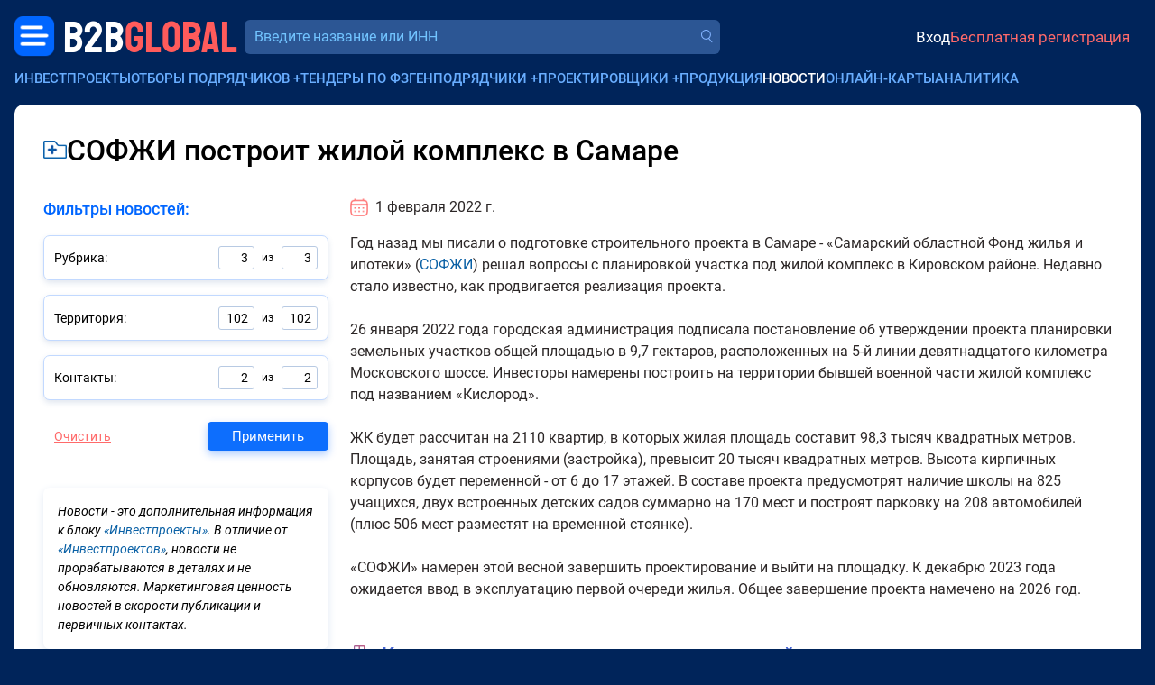

--- FILE ---
content_type: text/html; charset=utf-8
request_url: https://bbgl.ru/news/19924
body_size: 16801
content:
<!DOCTYPE html>
<html lang="ru">
<head>
		<title>СОФЖИ построит жилой комплекс в Самаре</title>
	<meta charset="UTF-8">
	<meta name="description" content="Недавно согласован проект планировки территории. Завершается разработка проектной документации.">
	<meta name="viewport" content="width=device-width, initial-scale=1.0, shrink-to-fit=no">
	<meta name="yandex-verification" content="389adbfe5a1c98c4">
	<meta name="google-site-verification" content="iu0D96Yi5JwDJVVagCeyfkLhScW-idIZP3dX3WIdW3U">
	<meta name="csrf-token" content="_5482sbacvreH3YyBDF7ZmpKjnMWG8zS">

	<meta property="og:title" content="СОФЖИ построит жилой комплекс в Самаре" />
	<meta property="og:description" content="Недавно согласован проект планировки территории. Завершается разработка проектной документации." />
		<meta property="og:image" content="https://bbgl.ru/images/news-posters/19924.png" />
	
		<link href="https://bbgl.ru/news/19924" rel="canonical">
		<link href="/css/bootstrap/5.3.2/bootstrap.min.css" rel="stylesheet">
		<link href="/css/2.0/main.css?v=59bb9cf5" rel="stylesheet">
		<link href="/css/2.0/jquery.easymodal.css?1.019" rel="stylesheet">
	<link href="/css/2.0/toastr.min.css?0.008" rel="stylesheet">
	<link href="/css/2.0/tippy/shift-away.css" rel="stylesheet">
	<link id="favicon" rel="shortcut icon" href="/ico/favicon.png">

	<script>
	const debugMode = false;
	const isLogged = false;
		</script>

	<style>
	.section-header__logo-block .logo {
		font-size: 26px;
	}

	.crm-notifications-block__total {
		margin: 0;
	}

	.section-header__profile-info .recent-messages-count:before {
	    position: relative;
	    top: 1px;
		width: 28px;
	    height: 28px;
	}

	.company-search-input {
		font-size: 16px;
	}

	@media (min-width: 345px) {
		.section-header__logo-block .logo {
		    font-size: 35px;
		    line-height: 24px;
		}
	}

	@media (min-width: 767px) {

		.section-header__logo-block .logo {
		    font-size: 49px;
		    line-height: 24px;
		}
	}
	
	@media (max-width: 767px) {

		.section-header__profile-info {
		    font-size: 14px;
		}

		.section-header__profile-info .ai-suggestions-limit:before,
		.section-header__profile-info .recent-messages-count:before {
			width: 24px;
		    height: 24px;
		}
	}
	
	@media (max-width: 1199px) {

		.section-header__search-form-block {
			width: 100%;
		}
	}
	</style>

</head>
<body>

	<!-- Yandex.Metrika counter -->
	<script type="text/javascript" >
	   (function(m,e,t,r,i,k,a){m[i]=m[i]||function(){(m[i].a=m[i].a||[]).push(arguments)};
	   m[i].l=1*new Date();for(var j=0;j<document.scripts.length;j++){if(document.scripts[j].src===r){return;}}
	   k=e.createElement(t),a=e.getElementsByTagName(t)[0],k.async=1,k.src=r,a.parentNode.insertBefore(k,a)})
	   (window, document, "script", "https://mc.yandex.ru/metrika/tag.js", "ym");
	   ym(19691611, "init", {
	        clickmap:true,
	        trackLinks:true,
	        accurateTrackBounce:true,
	        webvisor:true
	   });
	</script>
	<noscript><div><img src="https://mc.yandex.ru/watch/19691611" style="position:absolute; left:-9999px;" alt="" /></div></noscript>
	<!-- /Yandex.Metrika counter -->

	<div id="progress-bar" style="display: none;"></div>
	<div class="wrapper">
		
		<header class="section-header container-fluid px-0 mt-1 mt-sm-0">
			<div class="d-flex align-items-center justify-content-between gap-2 flex-wrap">
				<div class="section-header__logo-block order-0 ms-1 ms-sm-0">
					<div class="menu-dropdown-button menu-left">
						<a href="javascript:;" class="menu-dropdown-button__button-left"></a>
						<div class="menu-dropdown-left-container">
							<div class="menu-dropdown-left-container__inner row g-0">
								
		                        <div class="col-md-6 d-flex flex-column justify-content-between gap-3" style="padding: 1rem 1.25rem; background-color: #163d76;">

		                        	<div>		                        		
			                        	<div class="menu-dropdown-left__close text-end d-sm-none mb-3">
			                        		<a href="javascript:;" class="menu-dropdown-left__close-btn">Закрыть</a>
			                        	</div>
			                            <div class="menu-dropdown-left__title">Коммерческие заказчики:</div>
			                            <div class="mt-2">
				                            <a href="https://bbgl.ru/obekty-stroitelstva">База строящихся объектов</a>
			                            </div>
			                            <div class="mt-2">
			                            	<a href="https://bbgl.ru/genpodryadchiki">Генподрядчики</a>
			                            </div>
			                            <div class="mt-2">
				                            <a href="https://bbgl.ru/projektirovshiki">Проектировщики</a>
				                        </div>
			                            <div class="mt-2">
				                            <a href="https://bbgl.ru/vybor_podryadchika">Отборы подрядчиков и поставщиков</a>
				                        </div>
			                            <div class="mt-2">
				                            <a href="https://bbgl.ru/news">Новости нового строительства</a>
										</div>
			                            <div class="my-2">
				                            <a href="https://bbgl.ru/maps/projects">Карты строительных инвестпроектов</a>
										</div>

			                            <div class="menu-dropdown-left__title mt-4">Государственные заказчики:</div>
			                            <div class="mt-2">
				                            <a href="https://bbgl.ru/tenders">Официальные тендеры</a>
				                        </div>
			                            <div class="mt-2">
				                            <a href="https://bbgl.ru/subcontracts">Подрядчики гособъектов</a>
				                        </div>
			                            <div class="mt-2">
				                            <a href="https://bbgl.ru/designers">Проектировщики гособъектов</a>
				                        </div>
		                        	</div>
		                        	<br>
		                            <div class="d-flex align-items-center justify-content-between gap-3 mb-2">
		                                <a href="https://c4bb.ru" class="menu-dropdown-left__logo">
		                                    <img src="/images/2.0/menu-crm-logo.png" alt="" style="width: 50px;">
		                                    <div style="color: #FF6A6A; font-size: 16px; line-height: 120%; width: 80px; margin-left: .75rem;">
		                                    	<div style="color: #69AEFF;">CRM</div>
		                                    	<div>
		                                    		<span style="color: #ffffff; font-size: 14px;">B2B</span><span style="color: #FF6A6A; font-size: 14px;">GLOBAL</span>
		                                    	</div>
		                                    </div>
		                                </a>
		                                <a href="https://bbgl.ru/help" class="menu-dropdown-left__logo">
		                                    <img src="/images/2.0/menu-question.png" alt="" style="width: 33px;">
		                                    <span style="font-size: 14px; line-height: 120%; width: 80px; margin-left: .75rem;">
		                                    	<span style="color: #ffffff;">Частые</span>
		                                    	<span style="color: #FF6A6A;">вопросы</span>
		                                    </span>
		                                </a>
		                            </div>

		                        </div>
		                        <div class="col-md-6 d-flex flex-column justify-content-between gap-3" style="padding: 1rem 1.25rem;background-color: #0d3166;">
		                        	<div>
			                        	<div>
				                            <a href="https://bbgl.ru/analytics" class="menu-dropdown-left__title">Аналитика</a>
			                        	</div>
			                            <div class="mt-2">
				                            <a href="https://bbgl.ru/pdf">PDF-обзоры</a>
										</div>
			                            <div class="mt-2">
			                            	<a href="https://bbgl.ru/analytics">Анализ рынков</a>
			                            </div>
			                            <div class="mt-2">
				                            <a href="https://bbgl.ru/analytics/prepared-cards">Выборки данных</a>
										</div>
			                            <div class="mt-2">
				                            <a href="https://bbgl.ru/report-builders">Конструкторы данных</a>
				                        </div>
			                            <div class="mt-2">
				                            <a href="https://bbgl.ru/analytics/regions">Активность регионов</a>
				                        </div>
			                            <div class="mt-2">
				                            <a href="https://bbgl.ru/analytics/my-cards">Моя картотека</a>
				                        </div>

			                            <div class="menu-dropdown-left__title mt-4">Премиальные сервисы</div>
			                            <div class="mt-2">
				                            <a href="https://bbnt.ru/phone-search">Проверка номера</a>
				                        </div>
			                            <div class="mt-2">
				                            <a href="https://bbnt.ru/contacts-search">Поиск контактов</a>
				                        </div>
			                            <div class="mt-2">
				                            <a href="https://bbgl.ru/api">API данных</a>
				                        </div>
		                        	</div>
		                        	<br>
		                            <div class="d-flex align-items-center justify-content-between gap-3 mb-2">
		                                <a href="https://bbnt.ru" class="menu-dropdown-left__logo">
		                                    <img src="/images/2.0/menu-network-logo.png" alt="" style="width: 33px;">
		                                    <span style="color: #FF6A6A; font-size: 14px; line-height: 120%; width: 80px; margin-left: .75rem;">
		                                    	<span style="color: #ffffff;">Деловая</span>
		                                    	<span style="color: #FF6A6A;">сеть</span>
		                                    </span>
		                                </a>
		                                <a href="https://bbnt.ru/company-products" class="menu-dropdown-left__logo">
		                                    <img src="/images/2.0/menu-products.png" alt="" style="width: 36px; position: relative; top: -2px;">
		                                    <span style="color: #FF6A6A; font-size: 14px; line-height: 120%; width: 80px; margin-left: .75rem;">
		                                    	<span style="color: #ffffff;">Продукция</span>
		                                    	<span style="color: #FF6A6A;">компаний</span>
		                                    </span>
		                                </a>
		                            </div>
		                        </div>

							</div>
						</div>
					</div>
					<a href="https://bbgl.ru" class="logo ms-1">
	                    <span class="logo-text-1">B2B</span>
	                    <span class="logo-text-2">GLOBAL</span>
	                </a>
				</div>

				<div class="section-header__search-form-block ms-xl-2 order-5 order-xl-1 flex-fill">
					<form id="searchform_header" method="get" action="/searcher" autocomplete="off" class="d-block w-100">
						<div class="section-header__company-search-block mt-0 mt-1__ mt-lg-0__">
							<input type="text" name="query_all" value="" onkeyup="lookup_company(this, this.value);" onpaste="var $this=$(this); setTimeout(function(){$this.trigger('keyup');}, 100);" class="company-search-input" placeholder="Введите название или ИНН" data-suggestions-width="550">
							<a href="" class="company-search-submit"></a>
							<div class="suggestions"></div>
						</div>
					</form>
				</div>

				<div class="d-flex align-items-center justify-content-end flex-fill order-2 gap-2">
															<div class="section-header__profile-info py-2 py-sm-0 justify-content-start justify-content-sm-end ms-4 ps-3 ms-sm-0 ps-sm-0 flex-fill">
	                    <a href="https://bbnt.ru/signin?act=doSignInApp&source=https%3A%2F%2Fbbgl.ru%2Fnews%2F19924" class="profile-signin">Вход</a>
	                    <a href="https://bbnt.ru/signup" class="profile-signup">Бесплатная регистрация</a>
					</div>
					
				</div>

								
	        				</div>
		</header>

		<div class="section-top-menu container-fluid mt-2 g-0 d-none d-xl-block">
			<ul class="section-top-menu__items list-inline m-0">
				<li class="list-inline-item">
					<a href="/obekty-stroitelstva">Инвестпроекты</a>
				</li>
				<li class="list-inline-item has-submenu">
					<a href="javascript:;">Отборы подрядчиков</a> <span class="submenu-target">+</span>
					<ul class="section-top-menu__submenu-list">
	                    <li>
	                        <a href="/otbory">В проектах и новостях</a>
	                    </li>
	                    <li>
	                        <a href="/vybor_podryadchika">На сайте</a>
	                    </li>
                    </ul>
				</li>
				<li class="list-inline-item">
					<a href="/oficialnye_tendery">Тендеры по ФЗ</a>
				</li>
				<li class="list-inline-item has-submenu">
					<a href="javascript:;">Генподрядчики</a> <span class="submenu-target">+</span>
					<ul class="section-top-menu__submenu-list">
	                    <li>
	                        <a href="/genpodryadchiki">Частные проекты</a>
	                    </li>
	                    <li>
	                        <a href="/subcontracts">Госпроекты</a>
	                    </li>
                    </ul>
				</li>
				<li class="list-inline-item has-submenu">
					<a href="javascript:;">Проектировщики</a> <span class="submenu-target">+</span>
					<ul class="section-top-menu__submenu-list">
	                    <li>
	                        <a href="/projektirovshiki">Частные проекты</a>
	                    </li>
	                    <li>
	                        <a href="/designers">Госпроекты</a>
	                    </li>
                    </ul>
				</li>
				<li class="list-inline-item">
					<a href="https://bbnt.ru/company-products">Продукция</a>
				</li>
				<li class="list-inline-item">
					<a href="/news" class="current">Новости</a>
				</li>
				<li class="list-inline-item">
					<a href="/maps/projects">Онлайн-карты</a>
				</li>
				<li class="list-inline-item">
					<a href="/analytics">Аналитика</a>
				</li>
			</ul>
		</div>

		
<link rel="stylesheet" href="/css/2.0/news.css?v=0276bd28" />
<style>
.redactor-editor {
    line-height: inherit !important;
}

.section-page-main {
	background-color: #ffffff;
	padding: 2rem;
}

.news-title {
	font-size: 32px;
	font-weight: 500;
	line-height: 120%;
	letter-spacing: 0;
	max-width: 90%;
	word-break: break-word;
}

.section-title {
    font-size: 22px;
    font-weight: 500;
    line-height: 120%;
    color: #4564D3;
}

.sidebar-content-block {
    border-radius: 5px;
    background: rgb(245, 245, 245);
    padding: 0.75rem;
    font-size: 14px;
}

.menu-link {
	color: #596576;
	text-transform: uppercase;
}

.menu-link.icon-l-arrow {
	position: relative;
	margin-left: 32px;
}

.menu-link.icon-l-arrow:before {
	content: '';
    display: block;
    position: absolute;
    top: -3px;
    left: -34px;
    width: 24px;
    height: 23px;
    background-image: url(/images/2.0/icons/icon-l-arrow.png);
    background-repeat: no-repeat;
    background-size: contain;
    transform: rotate(180deg);
}

.info-item-title {
	width: 240px;
	color: #909090;
}

.news-text {
    font-size: 16px;
    font-weight: 400;
    letter-spacing: 0;
    /*color: #3C4656;*/
    color: #2C2727;
}

.news-text img {
    max-width: 100%;
    height: auto !important;
}

.news-text-hidden {
    position: relative;
}

.news-text-hidden:after {
    content: '';
    display: block;
    position: absolute;
    top: 0;
    left: 0;
    width: 100%;
    height: 100%;
    background: linear-gradient(180deg, #ffffff50, #ffffff); position: absolute; top: 0; left: 0; width: 100%; height: 100%;
}

.news-company-block {
    background: #f5f5f5;
    padding: 1rem;
    border-radius: 5px;
}

.news-company__title {
    font-family: Roboto Condensed;
    font-size: 18px;
    font-weight: 600;
}

.news-company__info,
.news-company__note {
    font-size: 16px;
    font-weight: 400;
    line-height: 130%;
    color: #596576;
}

.similar-projects__title {
    font-size: 26px;
    font-weight: 400;
    line-height: 30px;
    color: #000000;
}

label {
    cursor: pointer;
}

.areas-list {
    display: grid;
    grid-template-columns: repeat(auto-fit, minmax(360px, 1fr));
}

li.area-item {
    width: 314px;
}

.regions-list {
    display: none;
}

.link-dashed {
    text-decoration: none;
    border-bottom: 1px #0960A5 dashed;
    color: #0960A5;
    cursor: pointer;
}

.news-access-roles {
    columns: 2;
    display: inline-block;
    column-gap: 4rem;
}

.btn-toggle-premium {
    display: inline-block;
    color: #c3a842;
    font-weight: 400;
    line-height: 120%;
    text-decoration: none !important;
    border-bottom: 1px #c3a842 dashed;
}

.btn-toggle-premium:hover {
    border-bottom-color: transparent;
}

.l-w-arrow {
    width: 140px;
    height: 35px;
    background-image: url(/images/2.0/l-w-arrow.png?1.0);
    background-repeat: no-repeat;
    background-size: contain;
    background-position: center;
}

.text-gradient {
    background-image: linear-gradient(to right, #4d51d1 10%, #C35F83 40%);
    color: transparent;
    -webkit-background-clip: text;
}

.disabled {
    opacity: .8;
    pointer-events: none;
}

.action-button.button-like {
    display: inline-block;
    width: 22px;
    height: 22px;
    -webkit-mask-image: url(/images/2.0/icons/svg/icon-like.svg);
    -webkit-mask-repeat: no-repeat;
    -webkit-mask-size: contain;
    background-color: #3C4656;
}

.action-button.button-dislike {
    position: relative;
    top: 3px;
    display: inline-block;
    width: 22px;
    height: 22px;
    -webkit-mask-image: url(/images/2.0/icons/svg/icon-like.svg);
    -webkit-mask-repeat: no-repeat;
    -webkit-mask-size: contain;
    background-color: #3C4656;
    transform: rotate(180deg);
}

.action-button.button-copy {
    position: relative;
    top: 2px;
    display: inline-block;
    width: 22px;
    height: 24px;
    background-image: url(/images/2.0/icons/icon-b-copy.png);
    background-repeat: no-repeat;
    background-size: contain;
}

.action-button {
    transition: opacity .2s linear;
}

.action-button:hover {
    opacity: .85;
}

.action-button.selected {
    background-color: #ff5b5b;
}

@media (max-width: 991px) {

    .section-page-main {
        padding: 1rem;
    }
}

@media (max-width: 1199px) {

	.info-item-title {
		width: 100%;
	}
}
</style>

<main class="section-page-main container-fluid mt-3" style="min-height: 50vh;">

	<div class="section-project-options d-lg-none">
        <div class="text-center">
                        <a href="javascript:;" onclick="return Popup.get('signin-projects');" class="section-page-main__premium-projects-button w-100">Новость Premium</a>
                    </div>
		<div class="mt-3 text-center">
			<button class="btn btn-primary btn-sm button-show-filter" onclick="return SidebarFilters.filtersModalShow(this, event);">Показать фильтр новостей</button>
		</div>
        <br>
	</div>

    <div>
        <div class="d-flex align-items-start gap-2 mb-2">
            <a href="javascript:;" onclick="return Folders.add('news', 19924);" class="article-item__popover-i-dir mt-2" data-tippy-content="Добавить в папку" style="width: 26px; height: 20px;"></a>
            <h1 class="news-title d-flex align-items-center m-0">
                СОФЖИ построит жилой комплекс в Самаре                            </h1>
        </div>

        
            </div>

	<div class="row mt-4">

		<div class="section-page-main__sidebar s-wide col-lg-auto d-none d-lg-block">
		

<div class="section-page-main__sidebar-title">Фильтры новостей:</div>

<form id="form-filter" action="/news/19924" method="post" onsubmit="return SidebarFilters.filterSend(this);">
		<div class="sidebar-filter-item mt-3">
		<div class="sidebar-filter-item__header" onclick="return SidebarFilters.toggle(this, event);">
			<div class="sidebar-filter-item__title">Рубрика:</div>
			<div class="sidebar-filter-item__b">
				<div class="sidebar-filter-item__b-badge badge-s">3</div>
				<div class="sidebar-filter-item__b-text">из</div>
				<div class="sidebar-filter-item__b-badge badge-t">3</div>
			</div>
		</div>
		<div class="sidebar-filter-item__content">
			<ul class="sidebar-filter-item__content-list list-unstyled m-0">
					            <li>
	                <label>
	                    <input type="checkbox" name="categories[]" value="80">
						<span class="checkbox-placeholder">
							<span class="checkbox"></span>
						</span>
	                    <span>Новости компаний</span>
	                </label>
	            </li>
		        	            <li>
	                <label>
	                    <input type="checkbox" name="categories[]" value="81">
						<span class="checkbox-placeholder">
							<span class="checkbox"></span>
						</span>
	                    <span>Новости объектов</span>
	                </label>
	            </li>
		        	            <li>
	                <label>
	                    <input type="checkbox" name="categories[]" value="79">
						<span class="checkbox-placeholder">
							<span class="checkbox"></span>
						</span>
	                    <span>Новости отрасли</span>
	                </label>
	            </li>
		        			</ul>
		</div>
	</div>
		<div class="sidebar-filter-item mt-3">
		<div class="sidebar-filter-item__header" onclick="return SidebarFilters.toggle(this, event);">
			<div class="sidebar-filter-item__title">Территория:</div>
			<div class="sidebar-filter-item__b">
				<div class="sidebar-filter-item__b-badge badge-s">102</div>
				<div class="sidebar-filter-item__b-text">из</div>
				<div class="sidebar-filter-item__b-badge badge-t">102</div>
			</div>
		</div>
		<div class="sidebar-filter-item__content">
			<ul class="sidebar-filter-item__content-list list-unstyled m-0">
					            <li>
	                <label>
	                    <input type="checkbox" name="places_tag[]" value="Адыгея Республика">
						<span class="checkbox-placeholder">
							<span class="checkbox"></span>
						</span>
	                    <span>Адыгея Республика</span>
	                </label>
	            </li>
		        	            <li>
	                <label>
	                    <input type="checkbox" name="places_tag[]" value="Алтай Республика">
						<span class="checkbox-placeholder">
							<span class="checkbox"></span>
						</span>
	                    <span>Алтай Республика</span>
	                </label>
	            </li>
		        	            <li>
	                <label>
	                    <input type="checkbox" name="places_tag[]" value="Алтайский Край">
						<span class="checkbox-placeholder">
							<span class="checkbox"></span>
						</span>
	                    <span>Алтайский Край</span>
	                </label>
	            </li>
		        	            <li>
	                <label>
	                    <input type="checkbox" name="places_tag[]" value="Амурская область">
						<span class="checkbox-placeholder">
							<span class="checkbox"></span>
						</span>
	                    <span>Амурская область</span>
	                </label>
	            </li>
		        	            <li>
	                <label>
	                    <input type="checkbox" name="places_tag[]" value="Архангельская область">
						<span class="checkbox-placeholder">
							<span class="checkbox"></span>
						</span>
	                    <span>Архангельская область</span>
	                </label>
	            </li>
		        	            <li>
	                <label>
	                    <input type="checkbox" name="places_tag[]" value="Астраханская область">
						<span class="checkbox-placeholder">
							<span class="checkbox"></span>
						</span>
	                    <span>Астраханская область</span>
	                </label>
	            </li>
		        	            <li>
	                <label>
	                    <input type="checkbox" name="places_tag[]" value="Башкортостан Республика">
						<span class="checkbox-placeholder">
							<span class="checkbox"></span>
						</span>
	                    <span>Башкортостан Республика</span>
	                </label>
	            </li>
		        	            <li>
	                <label>
	                    <input type="checkbox" name="places_tag[]" value="Беларусь">
						<span class="checkbox-placeholder">
							<span class="checkbox"></span>
						</span>
	                    <span>Беларусь</span>
	                </label>
	            </li>
		        	            <li>
	                <label>
	                    <input type="checkbox" name="places_tag[]" value="Белгородская область">
						<span class="checkbox-placeholder">
							<span class="checkbox"></span>
						</span>
	                    <span>Белгородская область</span>
	                </label>
	            </li>
		        	            <li>
	                <label>
	                    <input type="checkbox" name="places_tag[]" value="Белоруссия">
						<span class="checkbox-placeholder">
							<span class="checkbox"></span>
						</span>
	                    <span>Белоруссия</span>
	                </label>
	            </li>
		        	            <li>
	                <label>
	                    <input type="checkbox" name="places_tag[]" value="Брянская область">
						<span class="checkbox-placeholder">
							<span class="checkbox"></span>
						</span>
	                    <span>Брянская область</span>
	                </label>
	            </li>
		        	            <li>
	                <label>
	                    <input type="checkbox" name="places_tag[]" value="Бурятия Республика">
						<span class="checkbox-placeholder">
							<span class="checkbox"></span>
						</span>
	                    <span>Бурятия Республика</span>
	                </label>
	            </li>
		        	            <li>
	                <label>
	                    <input type="checkbox" name="places_tag[]" value="Владимирская область">
						<span class="checkbox-placeholder">
							<span class="checkbox"></span>
						</span>
	                    <span>Владимирская область</span>
	                </label>
	            </li>
		        	            <li>
	                <label>
	                    <input type="checkbox" name="places_tag[]" value="Волгоградская область">
						<span class="checkbox-placeholder">
							<span class="checkbox"></span>
						</span>
	                    <span>Волгоградская область</span>
	                </label>
	            </li>
		        	            <li>
	                <label>
	                    <input type="checkbox" name="places_tag[]" value="Вологодская область">
						<span class="checkbox-placeholder">
							<span class="checkbox"></span>
						</span>
	                    <span>Вологодская область</span>
	                </label>
	            </li>
		        	            <li>
	                <label>
	                    <input type="checkbox" name="places_tag[]" value="Воронежская область">
						<span class="checkbox-placeholder">
							<span class="checkbox"></span>
						</span>
	                    <span>Воронежская область</span>
	                </label>
	            </li>
		        	            <li>
	                <label>
	                    <input type="checkbox" name="places_tag[]" value="Дагестан Республика">
						<span class="checkbox-placeholder">
							<span class="checkbox"></span>
						</span>
	                    <span>Дагестан Республика</span>
	                </label>
	            </li>
		        	            <li>
	                <label>
	                    <input type="checkbox" name="places_tag[]" value="Дальневосточный ФО">
						<span class="checkbox-placeholder">
							<span class="checkbox"></span>
						</span>
	                    <span>Дальневосточный ФО</span>
	                </label>
	            </li>
		        	            <li>
	                <label>
	                    <input type="checkbox" name="places_tag[]" value="Другие территории">
						<span class="checkbox-placeholder">
							<span class="checkbox"></span>
						</span>
	                    <span>Другие территории</span>
	                </label>
	            </li>
		        	            <li>
	                <label>
	                    <input type="checkbox" name="places_tag[]" value="Еврейская АО">
						<span class="checkbox-placeholder">
							<span class="checkbox"></span>
						</span>
	                    <span>Еврейская АО</span>
	                </label>
	            </li>
		        	            <li>
	                <label>
	                    <input type="checkbox" name="places_tag[]" value="Забайкальский Край">
						<span class="checkbox-placeholder">
							<span class="checkbox"></span>
						</span>
	                    <span>Забайкальский Край</span>
	                </label>
	            </li>
		        	            <li>
	                <label>
	                    <input type="checkbox" name="places_tag[]" value="Запорожская область Украины">
						<span class="checkbox-placeholder">
							<span class="checkbox"></span>
						</span>
	                    <span>Запорожская область Украины</span>
	                </label>
	            </li>
		        	            <li>
	                <label>
	                    <input type="checkbox" name="places_tag[]" value="Ивановская область">
						<span class="checkbox-placeholder">
							<span class="checkbox"></span>
						</span>
	                    <span>Ивановская область</span>
	                </label>
	            </li>
		        	            <li>
	                <label>
	                    <input type="checkbox" name="places_tag[]" value="Ингушетия Республика">
						<span class="checkbox-placeholder">
							<span class="checkbox"></span>
						</span>
	                    <span>Ингушетия Республика</span>
	                </label>
	            </li>
		        	            <li>
	                <label>
	                    <input type="checkbox" name="places_tag[]" value="Иркутская область">
						<span class="checkbox-placeholder">
							<span class="checkbox"></span>
						</span>
	                    <span>Иркутская область</span>
	                </label>
	            </li>
		        	            <li>
	                <label>
	                    <input type="checkbox" name="places_tag[]" value="Кабардино-Балкарская Республика">
						<span class="checkbox-placeholder">
							<span class="checkbox"></span>
						</span>
	                    <span>Кабардино-Балкарская Республика</span>
	                </label>
	            </li>
		        	            <li>
	                <label>
	                    <input type="checkbox" name="places_tag[]" value="Казахстан">
						<span class="checkbox-placeholder">
							<span class="checkbox"></span>
						</span>
	                    <span>Казахстан</span>
	                </label>
	            </li>
		        	            <li>
	                <label>
	                    <input type="checkbox" name="places_tag[]" value="Калининградская область">
						<span class="checkbox-placeholder">
							<span class="checkbox"></span>
						</span>
	                    <span>Калининградская область</span>
	                </label>
	            </li>
		        	            <li>
	                <label>
	                    <input type="checkbox" name="places_tag[]" value="Калмыкия Республика">
						<span class="checkbox-placeholder">
							<span class="checkbox"></span>
						</span>
	                    <span>Калмыкия Республика</span>
	                </label>
	            </li>
		        	            <li>
	                <label>
	                    <input type="checkbox" name="places_tag[]" value="Калужская область">
						<span class="checkbox-placeholder">
							<span class="checkbox"></span>
						</span>
	                    <span>Калужская область</span>
	                </label>
	            </li>
		        	            <li>
	                <label>
	                    <input type="checkbox" name="places_tag[]" value="Камчатский Край">
						<span class="checkbox-placeholder">
							<span class="checkbox"></span>
						</span>
	                    <span>Камчатский Край</span>
	                </label>
	            </li>
		        	            <li>
	                <label>
	                    <input type="checkbox" name="places_tag[]" value="Карачаево-Черкесская Республика">
						<span class="checkbox-placeholder">
							<span class="checkbox"></span>
						</span>
	                    <span>Карачаево-Черкесская Республика</span>
	                </label>
	            </li>
		        	            <li>
	                <label>
	                    <input type="checkbox" name="places_tag[]" value="Карелия Республика">
						<span class="checkbox-placeholder">
							<span class="checkbox"></span>
						</span>
	                    <span>Карелия Республика</span>
	                </label>
	            </li>
		        	            <li>
	                <label>
	                    <input type="checkbox" name="places_tag[]" value="Кемеровская область">
						<span class="checkbox-placeholder">
							<span class="checkbox"></span>
						</span>
	                    <span>Кемеровская область</span>
	                </label>
	            </li>
		        	            <li>
	                <label>
	                    <input type="checkbox" name="places_tag[]" value="Кировская область">
						<span class="checkbox-placeholder">
							<span class="checkbox"></span>
						</span>
	                    <span>Кировская область</span>
	                </label>
	            </li>
		        	            <li>
	                <label>
	                    <input type="checkbox" name="places_tag[]" value="Коми Республика">
						<span class="checkbox-placeholder">
							<span class="checkbox"></span>
						</span>
	                    <span>Коми Республика</span>
	                </label>
	            </li>
		        	            <li>
	                <label>
	                    <input type="checkbox" name="places_tag[]" value="Костромская область">
						<span class="checkbox-placeholder">
							<span class="checkbox"></span>
						</span>
	                    <span>Костромская область</span>
	                </label>
	            </li>
		        	            <li>
	                <label>
	                    <input type="checkbox" name="places_tag[]" value="Краснодарский Край">
						<span class="checkbox-placeholder">
							<span class="checkbox"></span>
						</span>
	                    <span>Краснодарский Край</span>
	                </label>
	            </li>
		        	            <li>
	                <label>
	                    <input type="checkbox" name="places_tag[]" value="Красноярский Край">
						<span class="checkbox-placeholder">
							<span class="checkbox"></span>
						</span>
	                    <span>Красноярский Край</span>
	                </label>
	            </li>
		        	            <li>
	                <label>
	                    <input type="checkbox" name="places_tag[]" value="Крым Республика">
						<span class="checkbox-placeholder">
							<span class="checkbox"></span>
						</span>
	                    <span>Крым Республика</span>
	                </label>
	            </li>
		        	            <li>
	                <label>
	                    <input type="checkbox" name="places_tag[]" value="Курганская область">
						<span class="checkbox-placeholder">
							<span class="checkbox"></span>
						</span>
	                    <span>Курганская область</span>
	                </label>
	            </li>
		        	            <li>
	                <label>
	                    <input type="checkbox" name="places_tag[]" value="Курская область">
						<span class="checkbox-placeholder">
							<span class="checkbox"></span>
						</span>
	                    <span>Курская область</span>
	                </label>
	            </li>
		        	            <li>
	                <label>
	                    <input type="checkbox" name="places_tag[]" value="Ленинградская область">
						<span class="checkbox-placeholder">
							<span class="checkbox"></span>
						</span>
	                    <span>Ленинградская область</span>
	                </label>
	            </li>
		        	            <li>
	                <label>
	                    <input type="checkbox" name="places_tag[]" value="Липецкая область">
						<span class="checkbox-placeholder">
							<span class="checkbox"></span>
						</span>
	                    <span>Липецкая область</span>
	                </label>
	            </li>
		        	            <li>
	                <label>
	                    <input type="checkbox" name="places_tag[]" value="Магаданская область">
						<span class="checkbox-placeholder">
							<span class="checkbox"></span>
						</span>
	                    <span>Магаданская область</span>
	                </label>
	            </li>
		        	            <li>
	                <label>
	                    <input type="checkbox" name="places_tag[]" value="Марий Эл Республика">
						<span class="checkbox-placeholder">
							<span class="checkbox"></span>
						</span>
	                    <span>Марий Эл Республика</span>
	                </label>
	            </li>
		        	            <li>
	                <label>
	                    <input type="checkbox" name="places_tag[]" value="Мордовия Республика">
						<span class="checkbox-placeholder">
							<span class="checkbox"></span>
						</span>
	                    <span>Мордовия Республика</span>
	                </label>
	            </li>
		        	            <li>
	                <label>
	                    <input type="checkbox" name="places_tag[]" value="Москва">
						<span class="checkbox-placeholder">
							<span class="checkbox"></span>
						</span>
	                    <span>Москва</span>
	                </label>
	            </li>
		        	            <li>
	                <label>
	                    <input type="checkbox" name="places_tag[]" value="Московская Область">
						<span class="checkbox-placeholder">
							<span class="checkbox"></span>
						</span>
	                    <span>Московская Область</span>
	                </label>
	            </li>
		        	            <li>
	                <label>
	                    <input type="checkbox" name="places_tag[]" value="Мурманская область">
						<span class="checkbox-placeholder">
							<span class="checkbox"></span>
						</span>
	                    <span>Мурманская область</span>
	                </label>
	            </li>
		        	            <li>
	                <label>
	                    <input type="checkbox" name="places_tag[]" value="Ненецкий АО">
						<span class="checkbox-placeholder">
							<span class="checkbox"></span>
						</span>
	                    <span>Ненецкий АО</span>
	                </label>
	            </li>
		        	            <li>
	                <label>
	                    <input type="checkbox" name="places_tag[]" value="Нижегородская область">
						<span class="checkbox-placeholder">
							<span class="checkbox"></span>
						</span>
	                    <span>Нижегородская область</span>
	                </label>
	            </li>
		        	            <li>
	                <label>
	                    <input type="checkbox" name="places_tag[]" value="Новгородская область">
						<span class="checkbox-placeholder">
							<span class="checkbox"></span>
						</span>
	                    <span>Новгородская область</span>
	                </label>
	            </li>
		        	            <li>
	                <label>
	                    <input type="checkbox" name="places_tag[]" value="Новосибирская область">
						<span class="checkbox-placeholder">
							<span class="checkbox"></span>
						</span>
	                    <span>Новосибирская область</span>
	                </label>
	            </li>
		        	            <li>
	                <label>
	                    <input type="checkbox" name="places_tag[]" value="Омская область">
						<span class="checkbox-placeholder">
							<span class="checkbox"></span>
						</span>
	                    <span>Омская область</span>
	                </label>
	            </li>
		        	            <li>
	                <label>
	                    <input type="checkbox" name="places_tag[]" value="Оренбургская Область">
						<span class="checkbox-placeholder">
							<span class="checkbox"></span>
						</span>
	                    <span>Оренбургская Область</span>
	                </label>
	            </li>
		        	            <li>
	                <label>
	                    <input type="checkbox" name="places_tag[]" value="Орловская область">
						<span class="checkbox-placeholder">
							<span class="checkbox"></span>
						</span>
	                    <span>Орловская область</span>
	                </label>
	            </li>
		        	            <li>
	                <label>
	                    <input type="checkbox" name="places_tag[]" value="Пензенская Область">
						<span class="checkbox-placeholder">
							<span class="checkbox"></span>
						</span>
	                    <span>Пензенская Область</span>
	                </label>
	            </li>
		        	            <li>
	                <label>
	                    <input type="checkbox" name="places_tag[]" value="Пермский Край">
						<span class="checkbox-placeholder">
							<span class="checkbox"></span>
						</span>
	                    <span>Пермский Край</span>
	                </label>
	            </li>
		        	            <li>
	                <label>
	                    <input type="checkbox" name="places_tag[]" value="Приволжский ФО">
						<span class="checkbox-placeholder">
							<span class="checkbox"></span>
						</span>
	                    <span>Приволжский ФО</span>
	                </label>
	            </li>
		        	            <li>
	                <label>
	                    <input type="checkbox" name="places_tag[]" value="Приморский Край">
						<span class="checkbox-placeholder">
							<span class="checkbox"></span>
						</span>
	                    <span>Приморский Край</span>
	                </label>
	            </li>
		        	            <li>
	                <label>
	                    <input type="checkbox" name="places_tag[]" value="Псковская область">
						<span class="checkbox-placeholder">
							<span class="checkbox"></span>
						</span>
	                    <span>Псковская область</span>
	                </label>
	            </li>
		        	            <li>
	                <label>
	                    <input type="checkbox" name="places_tag[]" value="Республика Абхазия">
						<span class="checkbox-placeholder">
							<span class="checkbox"></span>
						</span>
	                    <span>Республика Абхазия</span>
	                </label>
	            </li>
		        	            <li>
	                <label>
	                    <input type="checkbox" name="places_tag[]" value="Ростовская область">
						<span class="checkbox-placeholder">
							<span class="checkbox"></span>
						</span>
	                    <span>Ростовская область</span>
	                </label>
	            </li>
		        	            <li>
	                <label>
	                    <input type="checkbox" name="places_tag[]" value="Рязанская область">
						<span class="checkbox-placeholder">
							<span class="checkbox"></span>
						</span>
	                    <span>Рязанская область</span>
	                </label>
	            </li>
		        	            <li>
	                <label>
	                    <input type="checkbox" name="places_tag[]" value="Самарская область">
						<span class="checkbox-placeholder">
							<span class="checkbox"></span>
						</span>
	                    <span>Самарская область</span>
	                </label>
	            </li>
		        	            <li>
	                <label>
	                    <input type="checkbox" name="places_tag[]" value="Санкт-Петербург">
						<span class="checkbox-placeholder">
							<span class="checkbox"></span>
						</span>
	                    <span>Санкт-Петербург</span>
	                </label>
	            </li>
		        	            <li>
	                <label>
	                    <input type="checkbox" name="places_tag[]" value="Саратовская область">
						<span class="checkbox-placeholder">
							<span class="checkbox"></span>
						</span>
	                    <span>Саратовская область</span>
	                </label>
	            </li>
		        	            <li>
	                <label>
	                    <input type="checkbox" name="places_tag[]" value="Саха (Якутия) Республика">
						<span class="checkbox-placeholder">
							<span class="checkbox"></span>
						</span>
	                    <span>Саха (Якутия) Республика</span>
	                </label>
	            </li>
		        	            <li>
	                <label>
	                    <input type="checkbox" name="places_tag[]" value="Сахалинская область">
						<span class="checkbox-placeholder">
							<span class="checkbox"></span>
						</span>
	                    <span>Сахалинская область</span>
	                </label>
	            </li>
		        	            <li>
	                <label>
	                    <input type="checkbox" name="places_tag[]" value="Свердловская область">
						<span class="checkbox-placeholder">
							<span class="checkbox"></span>
						</span>
	                    <span>Свердловская область</span>
	                </label>
	            </li>
		        	            <li>
	                <label>
	                    <input type="checkbox" name="places_tag[]" value="Севастополь">
						<span class="checkbox-placeholder">
							<span class="checkbox"></span>
						</span>
	                    <span>Севастополь</span>
	                </label>
	            </li>
		        	            <li>
	                <label>
	                    <input type="checkbox" name="places_tag[]" value="Северная Осетия - Алания Республика">
						<span class="checkbox-placeholder">
							<span class="checkbox"></span>
						</span>
	                    <span>Северная Осетия - Алания Республика</span>
	                </label>
	            </li>
		        	            <li>
	                <label>
	                    <input type="checkbox" name="places_tag[]" value="Северо-Западный ФО">
						<span class="checkbox-placeholder">
							<span class="checkbox"></span>
						</span>
	                    <span>Северо-Западный ФО</span>
	                </label>
	            </li>
		        	            <li>
	                <label>
	                    <input type="checkbox" name="places_tag[]" value="Северо-Кавказский ФО">
						<span class="checkbox-placeholder">
							<span class="checkbox"></span>
						</span>
	                    <span>Северо-Кавказский ФО</span>
	                </label>
	            </li>
		        	            <li>
	                <label>
	                    <input type="checkbox" name="places_tag[]" value="Сибирский ФО">
						<span class="checkbox-placeholder">
							<span class="checkbox"></span>
						</span>
	                    <span>Сибирский ФО</span>
	                </label>
	            </li>
		        	            <li>
	                <label>
	                    <input type="checkbox" name="places_tag[]" value="Смоленская область">
						<span class="checkbox-placeholder">
							<span class="checkbox"></span>
						</span>
	                    <span>Смоленская область</span>
	                </label>
	            </li>
		        	            <li>
	                <label>
	                    <input type="checkbox" name="places_tag[]" value="Ставропольский Край">
						<span class="checkbox-placeholder">
							<span class="checkbox"></span>
						</span>
	                    <span>Ставропольский Край</span>
	                </label>
	            </li>
		        	            <li>
	                <label>
	                    <input type="checkbox" name="places_tag[]" value="Таджикистан">
						<span class="checkbox-placeholder">
							<span class="checkbox"></span>
						</span>
	                    <span>Таджикистан</span>
	                </label>
	            </li>
		        	            <li>
	                <label>
	                    <input type="checkbox" name="places_tag[]" value="Тамбовская область">
						<span class="checkbox-placeholder">
							<span class="checkbox"></span>
						</span>
	                    <span>Тамбовская область</span>
	                </label>
	            </li>
		        	            <li>
	                <label>
	                    <input type="checkbox" name="places_tag[]" value="Татарстан Республика">
						<span class="checkbox-placeholder">
							<span class="checkbox"></span>
						</span>
	                    <span>Татарстан Республика</span>
	                </label>
	            </li>
		        	            <li>
	                <label>
	                    <input type="checkbox" name="places_tag[]" value="Тверская область">
						<span class="checkbox-placeholder">
							<span class="checkbox"></span>
						</span>
	                    <span>Тверская область</span>
	                </label>
	            </li>
		        	            <li>
	                <label>
	                    <input type="checkbox" name="places_tag[]" value="Томская область">
						<span class="checkbox-placeholder">
							<span class="checkbox"></span>
						</span>
	                    <span>Томская область</span>
	                </label>
	            </li>
		        	            <li>
	                <label>
	                    <input type="checkbox" name="places_tag[]" value="Тульская область">
						<span class="checkbox-placeholder">
							<span class="checkbox"></span>
						</span>
	                    <span>Тульская область</span>
	                </label>
	            </li>
		        	            <li>
	                <label>
	                    <input type="checkbox" name="places_tag[]" value="Турция">
						<span class="checkbox-placeholder">
							<span class="checkbox"></span>
						</span>
	                    <span>Турция</span>
	                </label>
	            </li>
		        	            <li>
	                <label>
	                    <input type="checkbox" name="places_tag[]" value="Тыва Республика">
						<span class="checkbox-placeholder">
							<span class="checkbox"></span>
						</span>
	                    <span>Тыва Республика</span>
	                </label>
	            </li>
		        	            <li>
	                <label>
	                    <input type="checkbox" name="places_tag[]" value="Тюменская область">
						<span class="checkbox-placeholder">
							<span class="checkbox"></span>
						</span>
	                    <span>Тюменская область</span>
	                </label>
	            </li>
		        	            <li>
	                <label>
	                    <input type="checkbox" name="places_tag[]" value="Удмуртская Республика">
						<span class="checkbox-placeholder">
							<span class="checkbox"></span>
						</span>
	                    <span>Удмуртская Республика</span>
	                </label>
	            </li>
		        	            <li>
	                <label>
	                    <input type="checkbox" name="places_tag[]" value="Узбекистан">
						<span class="checkbox-placeholder">
							<span class="checkbox"></span>
						</span>
	                    <span>Узбекистан</span>
	                </label>
	            </li>
		        	            <li>
	                <label>
	                    <input type="checkbox" name="places_tag[]" value="Ульяновская область">
						<span class="checkbox-placeholder">
							<span class="checkbox"></span>
						</span>
	                    <span>Ульяновская область</span>
	                </label>
	            </li>
		        	            <li>
	                <label>
	                    <input type="checkbox" name="places_tag[]" value="Уральский ФО">
						<span class="checkbox-placeholder">
							<span class="checkbox"></span>
						</span>
	                    <span>Уральский ФО</span>
	                </label>
	            </li>
		        	            <li>
	                <label>
	                    <input type="checkbox" name="places_tag[]" value="Хабаровский Край">
						<span class="checkbox-placeholder">
							<span class="checkbox"></span>
						</span>
	                    <span>Хабаровский Край</span>
	                </label>
	            </li>
		        	            <li>
	                <label>
	                    <input type="checkbox" name="places_tag[]" value="Хакасия Республика">
						<span class="checkbox-placeholder">
							<span class="checkbox"></span>
						</span>
	                    <span>Хакасия Республика</span>
	                </label>
	            </li>
		        	            <li>
	                <label>
	                    <input type="checkbox" name="places_tag[]" value="Ханты-Мансийский АО - Югра АО">
						<span class="checkbox-placeholder">
							<span class="checkbox"></span>
						</span>
	                    <span>Ханты-Мансийский АО - Югра АО</span>
	                </label>
	            </li>
		        	            <li>
	                <label>
	                    <input type="checkbox" name="places_tag[]" value="Центральный ФО">
						<span class="checkbox-placeholder">
							<span class="checkbox"></span>
						</span>
	                    <span>Центральный ФО</span>
	                </label>
	            </li>
		        	            <li>
	                <label>
	                    <input type="checkbox" name="places_tag[]" value="Челябинская область">
						<span class="checkbox-placeholder">
							<span class="checkbox"></span>
						</span>
	                    <span>Челябинская область</span>
	                </label>
	            </li>
		        	            <li>
	                <label>
	                    <input type="checkbox" name="places_tag[]" value="Чеченская Республика">
						<span class="checkbox-placeholder">
							<span class="checkbox"></span>
						</span>
	                    <span>Чеченская Республика</span>
	                </label>
	            </li>
		        	            <li>
	                <label>
	                    <input type="checkbox" name="places_tag[]" value="Чувашская Республика">
						<span class="checkbox-placeholder">
							<span class="checkbox"></span>
						</span>
	                    <span>Чувашская Республика</span>
	                </label>
	            </li>
		        	            <li>
	                <label>
	                    <input type="checkbox" name="places_tag[]" value="Чукотский АО">
						<span class="checkbox-placeholder">
							<span class="checkbox"></span>
						</span>
	                    <span>Чукотский АО</span>
	                </label>
	            </li>
		        	            <li>
	                <label>
	                    <input type="checkbox" name="places_tag[]" value="Южный ФО">
						<span class="checkbox-placeholder">
							<span class="checkbox"></span>
						</span>
	                    <span>Южный ФО</span>
	                </label>
	            </li>
		        	            <li>
	                <label>
	                    <input type="checkbox" name="places_tag[]" value="Ямало-Ненецкий АО">
						<span class="checkbox-placeholder">
							<span class="checkbox"></span>
						</span>
	                    <span>Ямало-Ненецкий АО</span>
	                </label>
	            </li>
		        	            <li>
	                <label>
	                    <input type="checkbox" name="places_tag[]" value="Ярославская область">
						<span class="checkbox-placeholder">
							<span class="checkbox"></span>
						</span>
	                    <span>Ярославская область</span>
	                </label>
	            </li>
		        			</ul>
		</div>
	</div>
		<div class="sidebar-filter-item mt-3">
		<div class="sidebar-filter-item__header" onclick="return SidebarFilters.toggle(this, event);">
			<div class="sidebar-filter-item__title">Контакты:</div>
			<div class="sidebar-filter-item__b">
				<div class="sidebar-filter-item__b-badge badge-s">2</div>
				<div class="sidebar-filter-item__b-text">из</div>
				<div class="sidebar-filter-item__b-badge badge-t">2</div>
			</div>
		</div>
		<div class="sidebar-filter-item__content">
			<ul class="sidebar-filter-item__content-list list-unstyled m-0">
					            <li>
	                <label>
	                    <input type="checkbox" name="contact_types[]" value="0">
						<span class="checkbox-placeholder">
							<span class="checkbox"></span>
						</span>
	                    <span>без контактов</span>
	                </label>
	            </li>
		        	            <li>
	                <label>
	                    <input type="checkbox" name="contact_types[]" value="1">
						<span class="checkbox-placeholder">
							<span class="checkbox"></span>
						</span>
	                    <span>с контактами</span>
	                </label>
	            </li>
		        			</ul>
		</div>
	</div>
	
	<input type="hidden" name="filter" value="set">
	<input type="hidden" name="filter_get_total" value="1">

</form>

<div class="sidebar-filter-bottom-buttons mt-4">
	<a href="/news/19924?filter=del" class="button-reset">Очистить</a>
	<button class="btn btn-primary btn-sm button-submit" onclick="return SidebarFilters.filterApply();">Применить</button>
</div>
<br>

<div class="sidebar-filter__total-found">
		<a href="javascript:;" onclick="return Popup.get('signin-projects');"></a>
	</div>

<div class="sidebar-menu-block mt-3">
	<span class="fst-italic">
		Новости - это дополнительная информация к блоку <a href="https://bbgl.ru/obekty-stroitelstva">&laquo;Инвестпроекты&raquo;</a>. В отличие от <a href="https://bbgl.ru/obekty-stroitelstva">&laquo;Инвестпроектов&raquo;</a>, новости не прорабатываются в деталях и не обновляются. Маркетинговая ценность новостей в скорости публикации и первичных контактах. 
	</span>
</div>



<br>		</div>

        		<div class="section-page-main__content news-text col-md pe-3_ pe-lg-5_ px-lg-4_">

            <div class="d-flex align-items-center">
                <img src="/images/2.0/icons/icon-t-calendar-r.png" width="20" height="20" class="me-2">
                <span>1 февраля 2022 г.</span>
                            </div>

            
            <div class="news-item-text mt-3" data-news-id="19924">
                

Год назад мы писали о подготовке строительного проекта в
Самаре - «Самарский областной Фонд жилья и ипотеки» (<a href="https://bbnt.ru/company/6315831345_samarskiy_oblastnoy_fond_jilya_i_ipoteki">СОФЖИ</a>) решал вопросы с
планировкой участка под жилой комплекс в Кировском районе. Недавно стало
известно, как продвигается реализация проекта.<br><br>

26 января 2022 года городская администрация подписала
постановление об утверждении проекта планировки земельных участков общей
площадью в 9,7 гектаров, расположенных на 5-й линии девятнадцатого километра
Московского шоссе. Инвесторы намерены построить на территории бывшей военной
части жилой комплекс под названием «Кислород». <br><br>

ЖК будет рассчитан на 2110 квартир, в которых жилая
площадь составит 98,3 тысяч квадратных метров. Площадь, занятая строениями
(застройка), превысит 20 тысяч квадратных метров. Высота кирпичных корпусов
будет переменной - от 6 до 17 этажей. В составе проекта предусмотрят наличие
школы на 825 учащихся, двух встроенных детских садов суммарно на 170 мест и
построят парковку на 208 автомобилей (плюс 506 мест разместят на временной
стоянке).<br><br>

«СОФЖИ» намерен этой весной завершить проектирование и
выйти на площадку. К декабрю 2023 года ожидается ввод в эксплуатацию первой
очереди жилья. Общее завершение проекта намечено на 2026 год.             </div>

            
            
            
            
                        
            
                        <br>
            <br>
            <a name="news-companies"></a>
            <div class="section-title title-icon icon-companies">Компании, которые упоминаются в данной новости</div>

                
                                                                            <div class="news-company-block mt-4">

                        <div class="news-company__title d-flex align-items-center gap-2">
                            <a href="https://bbnt.ru/company/6315831345_samarskiy_oblastnoy_fond_jilya_i_ipoteki" class="title-company">САМАРСКИЙ ОБЛАСТНОЙ ФОНД ЖИЛЬЯ И ИПОТЕКИ</a>
                                                    </div>                        
                        <div class="news-company__note mt-3">
                                                            <div class="contacts-block__contacts">
	<div class="block-title">
		        Контакты из открытых источников:
			</div>

    	<div class="mt-3">
	   Телефоны: 
        <!--noindex-->
        <a href="javascript:;" onclick="return Popup.get('signin-projects');" class="blueaccess"><span class="s">&#9632;</span><span class="s">&#9632;</span><span class="s">&#9632;</span><span class="s">&#9632;</span><span class="s">&#9632;</span><span class="s">&#9632;</span><span class="s">&#9632;</span><span class="s">&#9632;</span><span class="s">&#9632;</span><span class="s">&#9632;</span><span class="s">&#9632;</span><span class="s">&#9632;</span><span class="s">&#9632;</span><span class="s">&#9632;</span> <span class="s">&#9632;</span><span class="s">&#9632;</span> <span class="s">&#9632;</span><span class="s">&#9632;</span><span class="s">&#9632;</span><span class="s">&#9632;</span><span class="s">&#9632;</span> <span class="s">&#9632;</span><span class="s">&#9632;</span><span class="s">&#9632;</span><span class="s">&#9632;</span><span class="s">&#9632;</span><span class="s">&#9632;</span><span class="s">&#9632;</span><span class="s">&#9632;</span><span class="s">&#9632;</span></a>
        <!--/noindex-->, 
        <!--noindex-->
        <a href="javascript:;" onclick="return Popup.get('signin-projects');" class="blueaccess"><span class="s">&#9632;</span><span class="s">&#9632;</span> <span class="s">&#9632;</span><span class="s">&#9632;</span><span class="s">&#9632;</span><span class="s">&#9632;</span><span class="s">&#9632;</span><span class="s">&#9632;</span><span class="s">&#9632;</span> <span class="s">&#9632;</span><span class="s">&#9632;</span><span class="s">&#9632;</span><span class="s">&#9632;</span><span class="s">&#9632;</span><span class="s">&#9632;</span><span class="s">&#9632;</span><span class="s">&#9632;</span></a>
        <!--/noindex-->, 
        <!--noindex-->
        <a href="javascript:;" onclick="return Popup.get('signin-projects');" class="blueaccess"><span class="s">&#9632;</span><span class="s">&#9632;</span> <span class="s">&#9632;</span><span class="s">&#9632;</span><span class="s">&#9632;</span><span class="s">&#9632;</span><span class="s">&#9632;</span> <span class="s">&#9632;</span><span class="s">&#9632;</span><span class="s">&#9632;</span><span class="s">&#9632;</span><span class="s">&#9632;</span><span class="s">&#9632;</span><span class="s">&#9632;</span><span class="s">&#9632;</span><span class="s">&#9632;</span></a>
        <!--/noindex-->, 
        <!--noindex-->
        <a href="javascript:;" onclick="return Popup.get('signin-projects');" class="blueaccess"><span class="s">&#9632;</span><span class="s">&#9632;</span> <span class="s">&#9632;</span><span class="s">&#9632;</span><span class="s">&#9632;</span><span class="s">&#9632;</span><span class="s">&#9632;</span> <span class="s">&#9632;</span><span class="s">&#9632;</span><span class="s">&#9632;</span><span class="s">&#9632;</span><span class="s">&#9632;</span><span class="s">&#9632;</span><span class="s">&#9632;</span><span class="s">&#9632;</span><span class="s">&#9632;</span></a>
        <!--/noindex-->	</div>
    
    	<div class="mt-3">
        E-mail: 
        <!--noindex-->
        <a href="javascript:;" onclick="return Popup.get('signin-projects');" class="blueaccess"><span class="s">&#9632;</span><span class="s">&#9632;</span><span class="s">&#9632;</span><span class="s">&#9632;</span><span class="s">&#9632;</span><span class="s">&#9632;</span><span class="s">&#9632;</span><span class="s">&#9632;</span><span class="s">&#9632;</span><span class="s">&#9632;</span><span class="s">&#9632;</span></a>
        <!--/noindex-->, 
        <!--noindex-->
        <a href="javascript:;" onclick="return Popup.get('signin-projects');" class="blueaccess"><span class="s">&#9632;</span><span class="s">&#9632;</span><span class="s">&#9632;</span><span class="s">&#9632;</span><span class="s">&#9632;</span><span class="s">&#9632;</span><span class="s">&#9632;</span><span class="s">&#9632;</span><span class="s">&#9632;</span><span class="s">&#9632;</span><span class="s">&#9632;</span><span class="s">&#9632;</span><span class="s">&#9632;</span><span class="s">&#9632;</span><span class="s">&#9632;</span><span class="s">&#9632;</span><span class="s">&#9632;</span><span class="s">&#9632;</span><span class="s">&#9632;</span></a>
        <!--/noindex-->, 
        <!--noindex-->
        <a href="javascript:;" onclick="return Popup.get('signin-projects');" class="blueaccess"><span class="s">&#9632;</span><span class="s">&#9632;</span><span class="s">&#9632;</span><span class="s">&#9632;</span><span class="s">&#9632;</span><span class="s">&#9632;</span><span class="s">&#9632;</span><span class="s">&#9632;</span><span class="s">&#9632;</span><span class="s">&#9632;</span><span class="s">&#9632;</span><span class="s">&#9632;</span><span class="s">&#9632;</span><span class="s">&#9632;</span><span class="s">&#9632;</span></a>
        <!--/noindex-->, 
        <!--noindex-->
        <a href="javascript:;" onclick="return Popup.get('signin-projects');" class="blueaccess"><span class="s">&#9632;</span><span class="s">&#9632;</span><span class="s">&#9632;</span><span class="s">&#9632;</span><span class="s">&#9632;</span><span class="s">&#9632;</span><span class="s">&#9632;</span><span class="s">&#9632;</span><span class="s">&#9632;</span><span class="s">&#9632;</span><span class="s">&#9632;</span><span class="s">&#9632;</span><span class="s">&#9632;</span><span class="s">&#9632;</span><span class="s">&#9632;</span><span class="s">&#9632;</span><span class="s">&#9632;</span><span class="s">&#9632;</span></a>
        <!--/noindex-->, 
        <!--noindex-->
        <a href="javascript:;" onclick="return Popup.get('signin-projects');" class="blueaccess"><span class="s">&#9632;</span><span class="s">&#9632;</span><span class="s">&#9632;</span><span class="s">&#9632;</span><span class="s">&#9632;</span><span class="s">&#9632;</span><span class="s">&#9632;</span><span class="s">&#9632;</span><span class="s">&#9632;</span><span class="s">&#9632;</span><span class="s">&#9632;</span><span class="s">&#9632;</span><span class="s">&#9632;</span><span class="s">&#9632;</span><span class="s">&#9632;</span></a>
        <!--/noindex-->, 
        <!--noindex-->
        <a href="javascript:;" onclick="return Popup.get('signin-projects');" class="blueaccess"><span class="s">&#9632;</span><span class="s">&#9632;</span><span class="s">&#9632;</span><span class="s">&#9632;</span><span class="s">&#9632;</span><span class="s">&#9632;</span><span class="s">&#9632;</span><span class="s">&#9632;</span><span class="s">&#9632;</span><span class="s">&#9632;</span><span class="s">&#9632;</span><span class="s">&#9632;</span><span class="s">&#9632;</span></a>
        <!--/noindex-->	</div>
    </div>                                                    </div>
                    </div>
                                                
            
                                    <br>
            
                        <div class="mt-3">
                <!--noindex-->
                                <a href="javascript:;" onclick="return Popup.get('signin-projects');" class="btn-link text-danger" rel="nofollow">Зарегистрируйтесь, чтобы открыть информацию</a>
                <!--/noindex-->
            </div>
            <br>
            
                        
                
                        <div id="news-possible-companies" class="suggestion-block row align-items-center g-0 gap-3 mb-4">
                <div class="col-md-auto d-flex align-items-center gap-3">
                    
                                        <a href="javascript:;" onclick="return Popup.get('signin-projects');" class="btn-gradient btn-wide">Больше компаний-участников</a>
                    
                                    </div>
                <div class="col-md-auto">
                    <div class="row align-items-center">
                        <div class="ai-suggestion-arrow col-md-auto l-w-arrow d-none d-xxl-block"></div>
                        <div class="ai-suggestion-text col-md-auto flex-fill text-gradient" style="max-width: 550px;">
                            Какие еще компании могут быть задействованы на данном объекте? B2B-помощник определит потенциальных участников проекта.
                        </div>
                    </div>
                </div>
            </div>
            
        
                        
            <div class="share-crm-button">
                                <a href="javascript:;" onclick="return Popup.get('signin-projects');" class="btn btn-primary btn-wide btn-py-75 border-0">Перенести в CRM</a>
                            </div>
            <div class="share-block mt-5">
                <div class="share-items">
                    <a href="https://t.me/share/url?url=https%3A%2F%2Fbbgl.ru%2Fnews%2F19924&text=Посмотри тендер: %D0%A1%D0%9E%D0%A4%D0%96%D0%98%20%D0%BF%D0%BE%D1%81%D1%82%D1%80%D0%BE%D0%B8%D1%82%20%D0%B6%D0%B8%D0%BB%D0%BE%D0%B9%20%D0%BA%D0%BE%D0%BC%D0%BF%D0%BB%D0%B5%D0%BA%D1%81%20%D0%B2%20%D0%A1%D0%B0%D0%BC%D0%B0%D1%80%D0%B5" target="_blank"><img src="/images/2.0/icons/icon-telegram.png" class="share-item-icon" alt="Telegram" data-tippy-content="Поделиться в Telegram"></a>
                    <a href="https://api.whatsapp.com/send?text=Посмотри тендер: %D0%A1%D0%9E%D0%A4%D0%96%D0%98%20%D0%BF%D0%BE%D1%81%D1%82%D1%80%D0%BE%D0%B8%D1%82%20%D0%B6%D0%B8%D0%BB%D0%BE%D0%B9%20%D0%BA%D0%BE%D0%BC%D0%BF%D0%BB%D0%B5%D0%BA%D1%81%20%D0%B2%20%D0%A1%D0%B0%D0%BC%D0%B0%D1%80%D0%B5%20https%3A%2F%2Fbbgl.ru%2Fnews%2F19924" target="_blank"><img src="/images/2.0/icons/icon-whatsapp.png" class="share-item-icon" alt="Whatsapp" data-tippy-content="Поделиться в WhatsApp"></a>
                    <a href="https://vk.com/share.php?url=https%3A%2F%2Fbbgl.ru%2Fnews%2F19924&title=Посмотри тендер: %D0%A1%D0%9E%D0%A4%D0%96%D0%98%20%D0%BF%D0%BE%D1%81%D1%82%D1%80%D0%BE%D0%B8%D1%82%20%D0%B6%D0%B8%D0%BB%D0%BE%D0%B9%20%D0%BA%D0%BE%D0%BC%D0%BF%D0%BB%D0%B5%D0%BA%D1%81%20%D0%B2%20%D0%A1%D0%B0%D0%BC%D0%B0%D1%80%D0%B5" target="_blank"><img src="/images/2.0/icons/icon-vk.png" class="share-item-icon" alt="VK" data-tippy-content="Поделиться в ВКонтакте"></a>
                </div>
            </div>
            <br>

            
            
                
                <br>
                <div class="similar-projects__title mb-4">Больше информации и контактов вы найдете в публикациях о проектах нового строительства и модернизации:</div>

                                                <div class="article-item">
                                    
				
				<div class="article-item__popover">
					                        <a href="javascript:;" onclick="return Popup.get('signin-projects');" class="article-item__popover-i-dir"></a>
                        <a href="javascript:;" onclick="return Popup.get('signin-projects');" class="article-item__popover-i-crm"></a>
				    				</div>

                
                				<a href="/prjcts/18264" class="article-item__title" data-viewed="0">
                    Строительство жилого комплекса в Северном административном округе Москвы
                                        
                </a>
				<div class="article-item__stages">

                    
                    
                                            
                        
                        
                        <span style="color:inherit;"><span class="text-nowrap">23 января 2026 г.</span> <a href="/obekty-stroitelstva?stage=25"><span class="fst-italic">Новый.</span> Подготовка стройплощадки</a></span><span class="mx-1">&rarr;</span><span style="color: #aaaaaa;"><span class="text-nowrap">15 апреля 2026 г.</span> По плану <a href="/obekty-stroitelstva?stage=30">СМР и ПНР</a></a></span>                    
                    
                    
                    

				</div>
                				<div class="article-item__text-preview">

											Строительство жилого комплекса. Объем инвестиций в проект составит 10 млрд. руб. Информация и контакты задействованных организаций.					
                                        <span style="white-space: nowrap;">
                        <a href="/prjcts/18264">Читать дальше</a> &rarr;
                    </span>
                    
				</div>
				<div class="article-item__hashtags">

                    <a href="https://bbgl.ru/stroitelstvo_zhilyh_kompleksov" class="article-item__hashtag object">Все жилые комплексы</a><a href="https://bbgl.ru/investicionnye_proekty_centralnyj_federalnyj_okrug" class="article-item__hashtag place">Все объекты Центрального ФО</a> <a href="https://bbgl.ru/Investicionnye_proekty_Moskva" class="article-item__hashtag place">Все объекты Москвы</a>				</div>
                </div>
                                <div class="article-item">
                                    
				
				<div class="article-item__popover">
					                        <a href="javascript:;" onclick="return Popup.get('signin-projects');" class="article-item__popover-i-dir"></a>
                        <a href="javascript:;" onclick="return Popup.get('signin-projects');" class="article-item__popover-i-crm"></a>
				    				</div>

                
                				<a href="/prjcts/18263" class="article-item__title" data-viewed="0">
                    Строительство многофункционального торгового центра в Челябинской области
                                        
                </a>
				<div class="article-item__stages">

                    
                    
                                            
                        
                        
                        <span style="color:inherit;"><span class="text-nowrap">23 января 2026 г.</span> <a href="/obekty-stroitelstva?stage=20"><span class="fst-italic">Новый.</span> Проектирование</a></span><span class="mx-1">&rarr;</span><span style="color: #aaaaaa;"><span class="text-nowrap">19 мая 2026 г.</span> По плану <a href="/obekty-stroitelstva?stage=25">подготовка стройплощадки</a></a></span>                    
                    
                    
                    

				</div>
                				<div class="article-item__text-preview">

											Строительство многофункционального торгового центра. Размер инвестиций 1 млрд рублей. Информация о проекте, контакты на стороне заказчика и проектировщика.					
                                        <span style="white-space: nowrap;">
                        <a href="/prjcts/18263">Читать дальше</a> &rarr;
                    </span>
                    
				</div>
				<div class="article-item__hashtags">

                    <a href="https://bbgl.ru/stroitelstvo_torgovyh_kompleksov" class="article-item__hashtag object">Все торговые комплексы</a><a href="https://bbgl.ru/investicionnye_proekty_uralskij_federalnyj_okrug" class="article-item__hashtag place">Все объекты Уральского ФО</a> <a href="https://bbgl.ru/investicionnye_proekty_chelyabinskaya_oblast" class="article-item__hashtag place">Все объекты Челябинской области</a>				</div>
                </div>
                                <div class="article-item">
                                    
				
				<div class="article-item__popover">
					                        <a href="javascript:;" onclick="return Popup.get('signin-projects');" class="article-item__popover-i-dir"></a>
                        <a href="javascript:;" onclick="return Popup.get('signin-projects');" class="article-item__popover-i-crm"></a>
				    				</div>

                
                				<a href="/prjcts/18262" class="article-item__title" data-viewed="0">
                    Строительство жилого комплекса в городе Санкт-Петербурге
                                        
                </a>
				<div class="article-item__stages">

                    
                    
                                            
                        
                        
                        <span style="color:inherit;"><span class="text-nowrap">23 января 2026 г.</span> <a href="/obekty-stroitelstva?stage=25"><span class="fst-italic">Новый.</span> Подготовка стройплощадки</a></span><span class="mx-1">&rarr;</span><span style="color: #aaaaaa;"><span class="text-nowrap">11 мая 2026 г.</span> По плану <a href="/obekty-stroitelstva?stage=30">СМР и ПНР</a></a></span>                    
                    
                    
                    

				</div>
                				<div class="article-item__text-preview">

											Строительство жилого комплекса. Стоимость проекта 7,5 млрд. руб. Подробности и ключевые контакты.					
                                        <span style="white-space: nowrap;">
                        <a href="/prjcts/18262">Читать дальше</a> &rarr;
                    </span>
                    
				</div>
				<div class="article-item__hashtags">

                    <a href="https://bbgl.ru/stroitelstvo_zhilyh_kompleksov" class="article-item__hashtag object">Все жилые комплексы</a><a href="https://bbgl.ru/investicionnye_proekty_severo_zapadnyj_federalnyj_okrug" class="article-item__hashtag place">Все объекты Северо-Западного ФО</a> <a href="https://bbgl.ru/Investicionnye_proekty_Leningradskaya_oblast" class="article-item__hashtag place">Все объекты Ленинградской области</a>				</div>
                </div>
                                <div class="article-item">
                                    
				
				<div class="article-item__popover">
					                        <a href="javascript:;" onclick="return Popup.get('signin-projects');" class="article-item__popover-i-dir"></a>
                        <a href="javascript:;" onclick="return Popup.get('signin-projects');" class="article-item__popover-i-crm"></a>
				    				</div>

                
                				<a href="/prjcts/18261" class="article-item__title" data-viewed="0">
                    Строительство завода по производству стальных электросварных труб в Нижегородской области
                                        
                </a>
				<div class="article-item__stages">

                    
                    
                                            
                        
                        
                        <span style="color:inherit;"><span class="text-nowrap">23 января 2026 г.</span> <a href="/obekty-stroitelstva?stage=20"><span class="fst-italic">Новый.</span> Проектирование</a></span><span class="mx-1">&rarr;</span><span style="color: #aaaaaa;"><span class="text-nowrap">11 июля 2026 г.</span> По плану <a href="/obekty-stroitelstva?stage=25">подготовка стройплощадки</a></a></span>                    
                    
                    
                    

				</div>
                				<div class="article-item__text-preview">

											Строительство завода по производству стальных электросварных труб. Инвестиции в проект составят 380 млн. рублей. Подробности проекта и основные контакты.					
                                        <span style="white-space: nowrap;">
                        <a href="/prjcts/18261">Читать дальше</a> &rarr;
                    </span>
                    
				</div>
				<div class="article-item__hashtags">

                    <a href="https://bbgl.ru/stroitelstvo_zavodov" class="article-item__hashtag object">Все заводы</a><a href="https://bbgl.ru/investicionnye_proekty_privolzhskij_federalnyj_okrug" class="article-item__hashtag place">Все объекты Приволжского ФО</a> <a href="https://bbgl.ru/Investicionnye_proekty_Nizhegorodskaya_oblast" class="article-item__hashtag place">Все объекты Нижегородской области</a>				</div>
                </div>
                                <div class="article-item">
                                    
				
				<div class="article-item__popover">
					                        <a href="javascript:;" onclick="return Popup.get('signin-projects');" class="article-item__popover-i-dir"></a>
                        <a href="javascript:;" onclick="return Popup.get('signin-projects');" class="article-item__popover-i-crm"></a>
				    				</div>

                
                				<a href="/prjcts/18260" class="article-item__title" data-viewed="0">
                    Строительство ГЭС в Саркандском районе области Жетысу Казахстана
                                        
                </a>
				<div class="article-item__stages">

                    
                    
                                            
                        
                        
                        <span style="color:inherit;"><span class="text-nowrap">22 января 2026 г.</span> <a href="/obekty-stroitelstva?stage=20"><span class="fst-italic">Новый.</span> Проектирование</a></span><span class="mx-1">&rarr;</span><span style="color: #aaaaaa;"><span class="text-nowrap">13 апреля 2026 г.</span> По плану <a href="/obekty-stroitelstva?stage=25">подготовка стройплощадки</a></a></span>                    
                    
                    
                    

				</div>
                				<div class="article-item__text-preview">

											Строительство ГЭС. Ориентировочный размер инвестиций 100 млн. руб. Информация о проекте, контакты на стороне заказчика и проектировщика.					
                                        <span style="white-space: nowrap;">
                        <a href="/prjcts/18260">Читать дальше</a> &rarr;
                    </span>
                    
				</div>
				<div class="article-item__hashtags">

                    <a href="https://bbgl.ru/stroitelstvo_ehlektrostancij" class="article-item__hashtag object">Все электростанции</a><a href="https://bbgl.ru/Investicionnye_proekty_Kazahstan" class="article-item__hashtag place">Все объекты Казахстана</a>				</div>
                </div>
                                
                
                
                <br>
                <a href="https://bbgl.ru/obekty-stroitelstva" class="btn btn-outline-primary">Все объекты (12795)</a>

            
        </div>
        
	</div>
    <br>
    <br>

</main>
<script>
var newsPageUrl = 'https://bbgl.ru/news';
</script>
<script src="/js/2.0/sidebar-news-filters.js?r=36da1685"></script>
<script src="/js/2.0/folders.js?r=b5454d75"></script>
<script src="/js/2.0/clipboard.min.js"></script>
<script>
const NewsSuggestions = {

    getAiSuggestion: function(el, news_id){

        $(el)
            .data('old-content', $(el).html())
            .html(`<span class="spinner-border spinner-border-sm"></span><span class="ms-2">Создание ответа 1-2 мин...</span>`)
            .addClass('disabled');

        $('.ai-suggestion-arrow')
            .removeClass('d-xxl-block');

        $('.ai-suggestion-text')
            .removeClass('text-gradient')
            .data('old-content', $('.ai-suggestion-text').html())
            .html(`<div>Идёт обработка данных для создания ответа. Cтраница перезагрузится автоматически через 1-2 мин. С баланса будет списана 1 подсказка.</div>`);

        $.ajax({
            url: '/news/news_ai_suggestion_generate',
            type: 'post',
            dataType: 'json',
            data: {
                news_id: news_id,
            },
            success: function(result){

                if(result.success){

                    $('.suggestion-block').hide();

                    toastr.success(result.message, '', {
                        positionClass: 'toast-top-center',
                        timeOut: 3000,
                    });

                    setTimeout(() => {
                        document.location.reload();
                    }, 1500);

                } else {

                    $(el).removeClass('disabled');
                    $(el).html($(el).data('old-content'));

                    $('.ai-suggestion-arrow')
                        .addClass('d-xxl-block');

                    $('.ai-suggestion-text')
                        .html($('.ai-suggestion-text').data('old-content'));

                    if (result.action == 'redirect') {
                        document.location.href = result.url;
                    }
                    else if (result.action == 'alert') {
                        
                        Popup.alert(result.message, false, 'Выбрать пакет', () => {
                            document.location.href = 'https://c4bb.ru/company/B2BGLOBAL/B2BKEY';
                        });

                    } else {

                        toastr.error(result.message, '', {
                            positionClass: 'toast-top-center',
                            timeOut: 3000,
                        });
                    }
                }
            }
        });

        return false;
    },

    getAiPossibleCompaniesSuggestion: function(el, news_id){

        $(el)
            .data('old-content', $(el).html())
            .html(`<span class="spinner-border spinner-border-sm"></span><span class="ms-2">Идёт поиск компаний 1-2 мин...</span>`)
            .addClass('disabled');

        $('.ai-suggestion-arrow')
            .removeClass('d-xxl-block');

        $('.ai-suggestion-text')
            .removeClass('text-gradient')
            .data('old-content', $('.ai-suggestion-text').html())
            .html(`<div>Идёт обработка данных для создания ответа. Cтраница перезагрузится автоматически через 1-2 мин. С баланса будет списана 1 подсказка.</div>`);

        $.ajax({
            url: '/news/news_ai_possible_companies_suggestion_generate',
            type: 'post',
            dataType: 'json',
            data: {
                news_id: news_id,
            },
            success: function(result){

                if(result.success){

                    $('.suggestion-block').hide();

                    toastr.success(result.message, '', {
                        positionClass: 'toast-top-center',
                        timeOut: 3000,
                    });

                    setTimeout(() => {
                        document.location.reload();
                    }, 1500);

                } else {

                    $(el).removeClass('disabled');
                    $(el).html($(el).data('old-content'));

                    $('.ai-suggestion-arrow')
                        .addClass('d-xxl-block');

                    $('.ai-suggestion-text')
                        .html($('.ai-suggestion-text').data('old-content'));

                    if (result.action == 'redirect') {
                        document.location.href = result.url;                
                    }
                    else if (result.action == 'alert') {
                        
                        Popup.alert(result.message, false, 'Выбрать пакет', () => {
                            document.location.href = 'https://c4bb.ru/company/B2BGLOBAL/B2BKEY';
                        });

                    } else {

                        toastr.error(result.message, '', {
                            positionClass: 'toast-top-center',
                            timeOut: 3000,
                        });
                    }
                }
            }
        });

        return false;
    },

    setRate: function(el, news_id, type){

        $.ajax({
            url: '/news/news_ai_suggestion_set_rate',
            type: 'post',
            dataType: 'json',
            data: {
                news_id: news_id,
                type: type,
            },
            success: function(result){

                if(result.success){

                    if (!result.current_rate) {

                        $('.action-buttons-block[data-news-id='+ news_id +'] .action-button[data-role]')
                            .removeClass('selected');

                    } else {

                        $('.action-buttons-block[data-news-id='+ news_id +'] .action-button[data-role]')
                            .removeClass('selected');

                        $('.action-buttons-block[data-news-id='+ news_id +'] .action-button[data-role='+ result.current_rate.rate_type +']')
                            .addClass('selected');
                    }

                } else {

                    toastr.error(result.message, '', {
                        positionClass: 'toast-top-center',
                        timeOut: 3000,
                    });
                }
            }
        });

        return false;
    },
}

document.addEventListener('DOMContentLoaded', function(){

    const clipboard = new ClipboardJS('a[data-clipboard-target]');
    
    clipboard.on('success', function(e){
        toastr.options.preventDuplicates = true;
        toastr.info('Текст скопирован в буфер обмена.', '', {
            positionClass: 'toast-top-center',
        });
        e.clearSelection();
    });

    tippy('[data-tippy-content]', {
    	maxWidth: 300,
        theme: 'blue',
        placement: 'top',
    });

        $('div.article-item a').on('click', function(e){
        e.preventDefault();
        Popup.get('signin-projects');
    });
    
        
});
</script>

		
				<footer class="section-footer container mt-4">
			
			<div class="row gy-4">
				<div class="col-lg-3 col-xl text-center text-lg-start order-5 order-lg-0">
					<div class="section-footer__b2b">B2BGLOBAL</div>
					<div>
						<span class="section-footer__made-in mt-3">Сделано в России</span>
					</div>
					<div class="section-footer__b2b-copyright mt-4">
						<span class="text-nowrap">ООО «Глобал Сервисез»</span>
						<span class="text-nowrap">© 2012 – 2026</span>
					</div>
				</div>
				<div class="col-sm-6 col-lg-3 col-xl order-1">
					<ul class="section-footer__links-sm list-unstyled mx-auto mx-lg-0">
						<li>
							<a href="/obekty-stroitelstva">Коммерческие заказчики</a>
						</li>
						<li>
							<a href="/oficialnye_tendery">Государственные заказчики</a>
						</li>
						<li>
							<a href="/analytics">Строительная аналитика</a>
						</li>
						<li>
							<a href="https://c4bb.ru/company/B2BGLOBAL/premium">Премиальные сервисы</a>
						</li>
						<li>
							<a href="https://bbnt.ru">Деловая сеть</a>
						</li>
					</ul>
				</div>
				<div class="col-sm-6 col-lg-3 col-xl order-2">					
					<ul class="section-footer__links list-unstyled mx-auto mx-lg-0">
						<li>
							<a href="https://c4bb.ru/company/B2BGLOBAL/sign">Тарифы на подписку</a>
						</li>
						<li>
							<a href="/oferta">Оферта</a>
						</li>
						<li>
							<a href="/sign?r=13">Правила сайта</a>
						</li>
						<li>
							<a href="https://bbgl.ru/help">Помощь</a>
						</li>
					</ul>
				</div>

								<div class="col-sm-6 col-lg-3 col-xl order-3">
					<div class="section-footer__contacts mx-auto">
						<div>Свяжитесь с нами:</div>
						<div class="mt-3">
							E-mail: <span class="fw-bold">info@bbgl.ru</span>
						</div>
						<div>
							тел.: <span class="fw-bold">+7 (985) 095-3793</span>,
							<br>
							<span class="fw-bold">8 (800) 100-7640</span>
						</div>
					</div>
				</div>
				
				<div class="col-sm-6 col-lg col-xl d-flex align-items-center justify-content-center gap-2 order-4">
										<a href="https://t.me/joinchat/RIbHI0hEfXuS_hEa" class="section-footer__contacts-link-tg"></a>
									</div>
			</div>
			            
            
		</footer>
		
	</div>

	<script src="/js/2.0/main.js?r=27726df1"></script>
		<script src="/js/2.0/profile.js?v=86a277ac"></script>
	<script src="/js/2.0/jquery-3.7.1.min.js"></script>
	<script src="/js/2.0/underscore.min.js"></script>
	<script src="/js/2.0/jquery.easing.1.3.js"></script>
	<script src="/js/2.0/jquery.easymodal.js?v=1.08"></script>
	<script src="/js/2.0/toastr.min.js"></script>
	<script src="/js/2.0/popper.min.js"></script>
	<script src="/js/2.0/tippy.min.js"></script>
	<script src="/js/2.0/pushstream.min.js"></script>
	<script src="/js/2.0/search.js?v=1.48"></script>
	<script src="/js/2.0/jquery.autocomplete-mod.js?v=1.11"></script>
	<script src="/js/2.0/fp2.js"></script>

	<script>
	toastr.options.closeButton = true;

	
	document.addEventListener('DOMContentLoaded', function(){
	
		
	    			Fingerprint2.get(function(components){

		        let fp = Fingerprint2.x64hash128((components.map(function(component){
		            return component.value;
		        })).join(''), 31);

		        Cookies.set('b2b_dev_id', fp, 1000);
		    });
		
		
	});
	</script>

				<script>
		!function(){function t(t,e){return function(){window.carrotquestasync.push(t,arguments)}}if("undefined"==typeof carrotquest){var e=document.createElement("script");e.type="text/javascript",e.async=!0,e.src="//cdn.carrotquest.io/api.min.js",document.getElementsByTagName("head")[0].appendChild(e),window.carrotquest={},window.carrotquestasync=[],carrotquest.settings={};for(var n=["connect","track","identify","auth","oth","onReady","addCallback","removeCallback","trackMessageInteraction"],a=0;a<n.length;a++)carrotquest[n[a]]=t(n[a])}}(),carrotquest.connect("28174-eaaf399150fcada4b75fa162ef");
		</script>
		
				
		
	<div id="go-up" title="Наверх"></div>

</body>
</html>

--- FILE ---
content_type: text/css
request_url: https://bbgl.ru/css/2.0/news.css?v=0276bd28
body_size: 258
content:
.edit-button,
.delete-button {
	display: inline-block;
    width: 34px;
    height: 34px;
    padding: 0.45rem;
    text-decoration: none !important;
    opacity: .5;
    transition: opacity .2s linear;
}

.edit-button:hover,
.delete-button:hover {
	opacity: 1;
}

.edit-button:after {
	content: '';
	display: block;
	width: 20px;
	height: 20px;
	background-image: url(/images/2.0/icons/icon-folder-edit-o.png);
	background-repeat: no-repeat;
	background-size: contain;
	background-position: center;
}

.btn-toggle-additional {
    display: inline-block;
    color: #c3a842;
    font-weight: 400;
    line-height: 120%;
    text-decoration: none !important;
    border-bottom: 1px #c3a842 dashed;
}

--- FILE ---
content_type: application/javascript
request_url: https://bbgl.ru/js/2.0/search.js?v=1.48
body_size: 1359
content:
var ajax_lookup_company;
var ajax_lookup_crm;
var ajax_lookup_designers;
var ajax_lookup_hashtag;

function lookup(_this, inputString, arguments) {
    var $suggestions = $(_this).parents("form").find(".suggestions");
    if (inputString.length == 0) {
        $suggestions.stop().fadeOut();
    } else {
        arguments = $.extend(arguments, {
            queryString: inputString
        });
        $.post("/rpc.php", arguments, function(data) {
            $suggestions.stop().fadeIn();
            $suggestions.html(data);
        });
    }
}

function lookup_news(_this, inputString, arguments) {

    var $suggestions = $(_this).parents("form").find(".suggestions");
    
    if (inputString.length == 0) {

        $suggestions.stop().fadeOut();

    } else {

        arguments = $.extend(arguments, {
            queryString: "" + inputString + ""
        });

        $.post("/rpc_news.php", arguments, function(data) {
            
            $suggestions.stop().fadeIn();
            $suggestions.html(data);
        });
    }
}

function lookup_designers(_this, inputString, arguments) {

    var $suggestions = $(_this).parents("form").find(".suggestions");
    
    if (inputString.length == 0) {

        $suggestions.stop().fadeOut();

    } else {

        arguments = $.extend(arguments, {
            queryString: "" + inputString + ""
        });

        if(typeof ajax_lookup_designers != "undefined"){

            ajax_lookup_designers.abort();
        }

        ajax_lookup_designers = $.post("/rpc_designers.php", arguments, function(data) {
            
            $suggestions.stop().fadeIn();
            $suggestions.html(data);
        });
    }
}

function lookup_company(_this, inputString, arguments) {

    var $suggestions = $(_this).parents("form").find(".suggestions");

    if (inputString.length < 2) {
        
        $suggestions.stop().fadeOut();
    }

    if(inputString.length >= 2) {

        arguments = $.extend(arguments, {
            queryString: "" + inputString + ""
        });

        if(typeof ajax_lookup_company != "undefined"){

            ajax_lookup_company.abort();
        }
        
        ajax_lookup_company = $.ajax({
            url: "/company_search.php",
            type: 'post',
            data: arguments,
            async: true,
            success: function(data){

                $suggestions.html(data);
                $suggestions.fadeIn();
            }
        });

/*
        $.post("/company_search.php", arguments, function(data) {
            
            $suggestions.html(data);
            $suggestions.fadeIn();
        });
*/        
    }
}

function lookup_reg_company(_this, inputString, arguments) {

    var $suggestions = $(_this).parents("form").find(".suggestions");

    if (inputString.length < 2) {
        
        $suggestions.stop().fadeOut();
    }

    if(inputString.length >= 2) {

        arguments = $.extend(arguments, {
            queryString: "" + inputString + ""
        });

        if(typeof ajax_lookup_company != "undefined"){

            ajax_lookup_company.abort();
        }
        
        ajax_lookup_company = $.ajax({
            url: "/reg_company_search.php",
            type: 'post',
            data: arguments,
            async: true,
            success: function(data){

                $suggestions.html(data);
                $suggestions.fadeIn();
            }
        });
    }
}

function lookup_hashtag(_this, inputString, arguments) {

    var $suggestions = $(_this).parents("form").find(".suggestions");

    if (inputString.length < 2) {
        
        $suggestions.stop().fadeOut();
    }

    if(inputString.length >= 2) {

        arguments = $.extend(arguments, {
            queryString: "" + inputString + ""
        });

        if(typeof ajax_lookup_hashtag != "undefined"){

            ajax_lookup_hashtag.abort();
        }
        
        ajax_lookup_hashtag = $.ajax({
            url: "/hashtag_search.php",
            type: 'post',
            data: arguments,
            async: true,
            success: function(data){

                $suggestions.html(data);
                $suggestions.fadeIn();
            }
        });
    }
}

function lookup_products_index(_this, inputString, arguments) {
    var $suggestions = $(_this).parents("form").find(".suggestions");
    if (inputString.length == 0) {
        $suggestions.fadeOut();
    } else {
        arguments = $.extend(arguments, {
            queryString: "" + inputString + ""
        });
        $.post("/rpc_products.php", arguments, function(data) {
            $suggestions.fadeIn();
            $suggestions.html(data);
        });
    }
}

function lookup_okpd2(_this, arguments) {
    var inputString = $(_this).val();
    var $suggestions = $(_this).next(".suggestions");
    if (inputString.length == 0) {
        $suggestions.fadeOut();
    } else {
        arguments = $.extend(arguments, {
            queryString: "" + inputString + ""
        });
        $.get("/company?act=ac_okpd2", arguments, function(data) {
            $suggestions.fadeIn();
            $suggestions.html(data);
        });
    }
    $(_this).on("blur", function() {
        setTimeout(function() {
            $suggestions.hide();
        }, 300);
    });
}

function lookup_ps(_this, arguments) {
    
    var inputString = $(_this).val();
    var $suggestions = $(_this).next(".suggestions");
    
    if (inputString.length == 0) {
        $suggestions.fadeOut();
    } else if(inputString.length >= 2) {
    
        arguments = $.extend(arguments, {
            queryString: "" + inputString + ""
        });
    
        $.get("/company?act=ac_products", arguments, function(data) {
            $suggestions.fadeIn();
            $suggestions.html(data);
        });
    }
    
    $(_this).on("blur", function() {
    
        setTimeout(function() {
            $suggestions.hide();
        }, 300);
    });
}

function lookup_products(_this, arguments) {
    var inputString = $(_this).val();
    var $suggestions = $(_this).next(".suggestions");
    if (inputString.length == 0) {
        $suggestions.fadeOut();
    } else {
        arguments = $.extend(arguments, {
            queryString: "" + inputString + ""
        });
        $.get("/company-products?act=search_products", arguments, function(data) {
            $suggestions.fadeIn();
            $suggestions.html(data);
        });
    }
    $(_this).on("blur", function() {
        setTimeout(function() {
            $suggestions.hide();
        }, 300);
    });
}

function lookup_crm(_this, inputString, arguments) {
    
    var $suggestions = $(_this).parents("form").find(".suggestions");
    
    if (inputString.length == 0) {
        $suggestions.fadeOut();
    } else {
        
        arguments = $.extend(arguments, {
            queryString: "" + inputString + ""
        });

        if(typeof ajax_lookup_crm != "undefined"){

            ajax_lookup_crm.abort();
        }
        
        ajax_lookup_crm = $.post("/rpc_crm.php", arguments, function(data) {
            $suggestions.fadeIn();
            $suggestions.html(data);
        });

    }
}

function full1(_this, inputProject, arguments) {
    var $suggestions = $(_this).parents("form").find(".suggestions1");
    console.log($(_this));
    if (inputString.length == 0) {
        $suggestions.fadeOut();
    } else {
        arguments = $.extend(arguments, {
            queryString: "" + inputProject + ""
        });
        $.post("/rpc1.php", arguments, function(data) {
            $suggestions.fadeIn();
            $suggestions.html(data);
        });
    }
}

function full2(_this, inputProject, arguments) {
    var $suggestions = $(_this).parents("form").find(".suggestions2");
    console.log($(_this));
    if (inputString.length == 0) {
        $suggestions.fadeOut();
    } else {
        arguments = $.extend(arguments, {
            queryString: "" + inputProject + ""
        });
        $.post("/rpc2.php", arguments, function(data) {
            $suggestions.fadeIn();
            $suggestions.html(data);
        });
    }
}

function full3(_this, inputProject, arguments) {
    var $suggestions = $(_this).parents("form").find(".suggestions3");
    console.log($(_this));
    if (inputString.length == 0) {
        $suggestions.fadeOut();
    } else {
        arguments = $.extend(arguments, {
            queryString: "" + inputProject + ""
        });
        $.post("/rpc3.php", arguments, function(data) {
            $suggestions.fadeIn();
            $suggestions.html(data);
        });
    }
}

function full4(_this, inputProject, arguments) {
    var $suggestions = $(_this).parents("form").find(".suggestions4");
    console.log($(_this));
    if (inputString.length == 0) {
        $suggestions.fadeOut();
    } else {
        arguments = $.extend(arguments, {
            queryString: "" + inputProject + ""
        });
        $.post("/rpc4.php", arguments, function(data) {
            $suggestions.fadeIn();
            $suggestions.html(data);
        });
    }
}

function full5(_this, inputProject, arguments) {
    var $suggestions = $(_this).parents("form").find(".suggestions5");
    console.log($(_this));
    if (inputString.length == 0) {
        $suggestions.fadeOut();
    } else {
        arguments = $.extend(arguments, {
            queryString: "" + inputProject + ""
        });
        $.post("/rpc5.php", arguments, function(data) {
            $suggestions.fadeIn();
            $suggestions.html(data);
        });
    }
}

function full6(_this, inputProject, arguments) {
    var $suggestions = $(_this).parents("form").find(".suggestions6");
    console.log($(_this));
    if (inputString.length == 0) {
        $suggestions.fadeOut();
    } else {
        arguments = $.extend(arguments, {
            queryString: "" + inputProject + ""
        });
        $.post("/rpc6.php", arguments, function(data) {
            $suggestions.fadeIn();
            $suggestions.html(data);
        });
    }
}

function full7(_this, inputProject, arguments) {
    var $suggestions = $(_this).parents("form").find(".suggestions7");
    console.log($(_this));
    if (inputString.length == 0) {
        $suggestions.fadeOut();
    } else {
        arguments = $.extend(arguments, {
            queryString: "" + inputProject + ""
        });
        $.post("/rpc7.php", arguments, function(data) {
            $suggestions.fadeIn();
            $suggestions.html(data);
        });
    }
}

function full8(_this, inputProject, arguments) {
    var $suggestions = $(_this).parents("form").find(".suggestions8");
    console.log($(_this));
    if (inputString.length == 0) {
        $suggestions.fadeOut();
    } else {
        arguments = $.extend(arguments, {
            queryString: "" + inputProject + ""
        });
        $.post("/rpc8.php", arguments, function(data) {
            $suggestions.fadeIn();
            $suggestions.html(data);
        });
    }
}

function full9(_this, inputProject, arguments) {
    var $suggestions = $(_this).parents("form").find(".suggestions9");
    console.log($(_this));
    if (inputString.length == 0) {
        $suggestions.fadeOut();
    } else {
        arguments = $.extend(arguments, {
            queryString: "" + inputProject + ""
        });
        $.post("/rpc9.php", arguments, function(data) {
            $suggestions.fadeIn();
            $suggestions.html(data);
        });
    }
}

function lookup2(_this, inputString, arguments) {
    var $suggestions = $(_this).parents("form").find(".suggestions");
    if (inputString.length == 0) {
        $suggestions.fadeOut();
    } else {
        arguments = $.extend(arguments, {
            queryString: "" + inputString + ""
        });
        $.post("/rpc0.php", arguments, function(data) {
            $suggestions.fadeIn();
            $suggestions.html(data);
        });
    }
}

var suggestion_timer = 0;

$(function() {
    
	$(document).click(function(e){
		$("div.suggestions").stop().fadeOut();		
	});

    $("#inputString, input[name=search]").on('focus click', function(e) {
        
		e.stopPropagation();

        if ($(this).val().length > 0) {
            
            $(this).trigger("keyup");
            clearTimeout(suggestion_timer);
        }
    });

    $("div.suggestions").mouseleave(function() {
        
        var $this = $(this);
        suggestion_timer = setTimeout(function() {

        	$this.closest("form").find("div.suggestions").stop().fadeOut();

        }, 3000);
    });

    $("div.suggestions").mouseover(function() {
    	clearTimeout(suggestion_timer);
    });
    
    $("div.suggestions").click(function(e) {
    	e.stopPropagation();
    });
});


--- FILE ---
content_type: application/javascript
request_url: https://bbgl.ru/js/2.0/sidebar-news-filters.js?r=36da1685
body_size: 1948
content:
const SidebarFilters = {
	
	toggle: function(el, e){
		$(el)
			.parent()
			.find('.sidebar-filter-item__content').slideToggle(100);
	},

	filtersModalShow: function(el, e){

		const content = `
    	<div class="sidebar-filter-modal__inner p-3">
    		${$('div.section-page-main__sidebar').html()}
    	</div>`;

		this.modalShow(el, e, content);
		SidebarFilters.initCheckboxClickHandler();
	},

	searchModalShow: function(el, e){

		const content = `
		<div class="modal-search__inner mt-3 p-3">
			<div class="modal-search__block mobile">
				<form class="search-mobile" action="/news" method="GET" autocomplete="off">
					<input type="text" name="keyword" value="" class="modal-search__input form-control form-control-sm" placeholder="Поиск по базе новостей">
				</form>
				<button class="modal-search__submit" onclick="$('form.search-mobile').submit();"></button>
			</div>
		</div>`;

		this.modalShow(el, e, content);

		setTimeout(() => {
			
		    $(".mobile input.modal-search__input").autocomplete({
		        serviceUrl: '/news?act=search',
		        paramName: 'keyword',
		        minChars: 2,
		        delimiter: /(,|;)\s*/,
		        width: 600,
		        maxHeight: 400,
		        deferRequestBy: 300,
		        groupBy: 'category',
		        noCache: true,
		        preserveInput: true,
		        appendTo: $('div.modal-search__block.mobile'),
		        onSelect: function(suggestion){

		            if(typeof suggestion.url != 'undefined'){
		                document.location.href = suggestion.url;
		            } else {
		                $('#search').submit();
		            }
		        },
		    });
			
			$('.mobile > input.modal-search__input').focus();

		}, 300);
	},

	modalShow: function(el, e, content){

		const modal = `
		<div class="sidebar-filter-modal">
	    	<div class="sidebar-filter-modal__close text-end mt-2 mb-3">
	    		<a href="javascript:;" class="sidebar-filter-modal__close-btn" onclick="return SidebarFilters.modalClose();">Закрыть</a>
	    	</div>
    		${content}
		</div>`;

		if($('body').find('div.sidebar-filter-modal').length){

			$('body')
				.find('div.sidebar-filter-modal')
				.remove();
		}

		$('body')
			.addClass('overflow-hidden')
			.append(modal);

		setTimeout(() => {

			$('body')
				.find('div.sidebar-filter-modal')
				.css('transform', 'translateY(0)');

			$('div.wrapper')
				.css({
					'transition': 'transform .3s ease-out',
					'transform': 'translateY(20vh)'
				});

			setTimeout(() => {

				$('div.wrapper')
					.css({
						'transition': '',
						'transform': 'translateY(0)'
					});

			}, 250);

		}, 10);
	},

	modalClose: function(){

		$('body')
			.find('div.sidebar-filter-modal')
			.css('transform', 'translateY(-100vh)');

		$('div.wrapper')
			.css({
				'transition': '',
				'transform': 'translateY(20vh)'
			});

		setTimeout(() => {
		
			$('div.wrapper')
				.css({
					'transition': 'transform .3s ease-out',
					'transform': 'translateY(0)'
				});

		}, 10);

		setTimeout(() => {

			$('body')
				.removeClass('overflow-hidden')
				.find('div.sidebar-filter-modal')
				.remove();

			$('div.wrapper')
				.css({
					'transition': '',
					'transform': ''
				});

		}, 300);
	},

	filterSend: function(form){

	    $.ajax({
	        url: '/news',
	        type: 'post',
	        dataType: 'json',
	        data: new FormData(form),
	        contentType: false,
	        processData: false,
	        success: function(data){

	        	if(data.items_total && data.items_total > 0){

	        		$('div.sidebar-filter__total-found a')
	        			.html('Показать ' + data.items_total + ' шт.')
	        			.parent()
	        			.fadeIn();
	        	
	        	} else {

	        		$('div.sidebar-filter__total-found').fadeOut();
	        	}
	        }
	    })

		return false;		
	},

	filterApply: function(){
		
		$('#fakeloader').show();
		document.location.href = '/news';
		
		return true;
	},

	initCheckboxClickHandler: function(){

		$('ul.sidebar-filter-item__content-list input[type=checkbox]').click(function(e){

			let $this = $(this);
			//let $this = $('ul.sidebar-filter-item__content-list input[type=checkbox][name="'+ $(this).attr('name') +'"][value="'+ $(this).attr('value') +'"]');

			var currentBadge = $this
				.closest('.sidebar-filter-item')
				.find('.sidebar-filter-item__b-badge.badge-s');
			
			var totalBadge = $this
				.closest('.sidebar-filter-item')
				.find('.sidebar-filter-item__b-badge.badge-t');

			var itemsChecked = $this
				.closest('.sidebar-filter-item')
				.find('input[type=checkbox]:checked').length;

			$('div.sidebar-filter__total-found')
				.css('top', $this.parent().position().top);

			if($this.is(':checked')){

				$this
					.attr('checked', 'checked')
					.closest('li')
					.addClass('selected');
					
			} else {

				$this
					.removeAttr('checked', 'checked')
					.closest('li')
					.removeClass('selected');
			}

			if(itemsChecked > 0){
			
				currentBadge
					.addClass('selected')
					.html(itemsChecked);			
				
				totalBadge
					.addClass('selected');
				
			} else {
			
				var itemsTotal = $this
					.closest('.sidebar-filter-item')
					.find('input[type=checkbox]').length;
				
				currentBadge
					.removeClass('selected')
					.html(itemsTotal);
				
				totalBadge
					.removeClass('selected');
			}

			$(this)
				.closest('form')
				.submit();
		});

		$(document).click(function(e){

			if(!["INPUT", "SPAN"].includes(e.target.nodeName)){
				$('div.sidebar-filter__total-found').fadeOut();
			}
		});
	}
};

document.addEventListener('DOMContentLoaded', function(){

	SidebarFilters.initCheckboxClickHandler();

});
